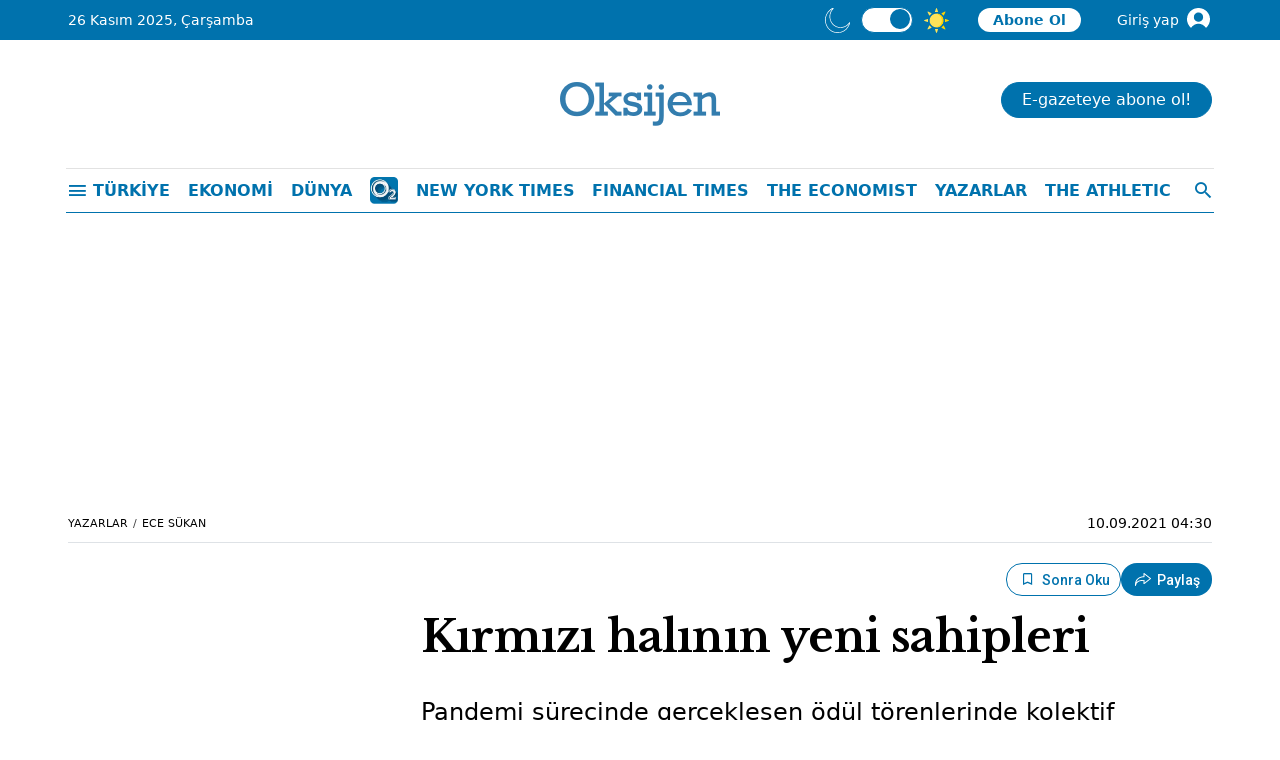

--- FILE ---
content_type: text/html; charset=UTF-8
request_url: https://gazeteoksijen.com/yazarlar/ece-sukan/kirmizi-halinin-yeni-sahipleri-45006
body_size: 22513
content:
<!DOCTYPE html>
<html lang="tr">

<head>
    <title>Kırmızı halının yeni sahipleri</title>
    <meta charset="UTF-8" />
    <meta http-equiv="X-UA-Compatible" content="IE=edge" />
    <meta name="viewport" content="width=device-width, initial-scale=1">
    <link rel="preconnect" href="https://fonts.googleapis.com" />
    <link rel="preconnect" href="https://fonts.gstatic.com" crossorigin />
    <link href="https://fonts.googleapis.com/css2?family=Libre+Baskerville:wght@400;700&display=swap"
        rel="stylesheet" />
        <link
        href="https://fonts.googleapis.com/css2?family=Roboto:ital,wght@0,100;0,300;0,400;0,500;0,700;0,900;1,100;1,300;1,400;1,500;1,700;1,900&display=swap"
        rel="stylesheet">
    <link rel="stylesheet"
        href="https://cdnjs.cloudflare.com/ajax/libs/MaterialDesign-Webfont/6.5.95/css/materialdesignicons.min.css" />
    <link rel="stylesheet" href="https://s.gazeteoksijen.com/assets/web/css/vendor.css?id=15d00f5ea2069d89b84fa63202191bee" />
            <script>
        window.isMobileApp = navigator.userAgent && navigator.userAgent.indexOf("BpMobileApp") !== -1;
        window.isIosApp = navigator.userAgent && !navigator.userAgent.match(/Android/) && navigator.userAgent.match(
            /BpMobileApp/);
        window.isFlutterInAppWebViewReady = false;
        window.staticDomain = "https://s.gazeteoksijen.com";
        window.webDomain = "https://gazeteoksijen.com";

        if (window.isIosApp) {
            window.addEventListener("flutterInAppWebViewPlatformReady", function(event) {
                window.isFlutterInAppWebViewReady = true;
            });
        }
    </script>
    <meta name="description" content="Pandemi sürecinde gerçekleşen ödül törenlerinde kolektif psikolojinin aşamaları ile birlikte kırmızı halı fenomeni de çeşitli etaplardan geçmişti. 78. Venedik Uluslararası Film Festivali de bir önceki yıla oranla çok daha hareketli ve heyecanlı ama yine de organizasyon ölçeği olarak pandemi gölgesinde gerçekleşti. Ancak yıldız oyuncuların kırmızı halıya dönüşleri epey ihtişamlıydı">
            <meta name="keywords" content="ece-sukan, moda-yazilari, kirmizi-hali, venedik-uluslararasi-film-festivali">
            <meta http-equiv="x-dns-prefetch-control" content="on" />
    <link href="https://i.gazeteoksijen.com" rel="dns-prefetch preconnect" />
    <link href="https://s.gazeteoksijen.com" rel="dns-prefetch preconnect" />
    <link href="https://v.gazeteoksijen.com" rel="dns-prefetch preconnect" />
    <link rel="apple-touch-icon" sizes="57x57"
        href="https://s.gazeteoksijen.com/assets/web/favicons/apple-icon-57x57.png?v=01">
    <link rel="apple-touch-icon" sizes="60x60"
        href="https://s.gazeteoksijen.com/assets/web/favicons/apple-icon-60x60.png?v=01">
    <link rel="apple-touch-icon" sizes="72x72"
        href="https://s.gazeteoksijen.com/assets/web/favicons/apple-icon-72x72.png?v=01">
    <link rel="apple-touch-icon" sizes="76x76"
        href="https://s.gazeteoksijen.com/assets/web/favicons/apple-icon-76x76.png?v=01">
    <link rel="apple-touch-icon" sizes="114x114"
        href="https://s.gazeteoksijen.com/assets/web/favicons/apple-icon-114x114.png?v=01">
    <link rel="apple-touch-icon" sizes="120x120"
        href="https://s.gazeteoksijen.com/assets/web/favicons/apple-icon-120x120.png?v=01">
    <link rel="apple-touch-icon" sizes="144x144"
        href="https://s.gazeteoksijen.com/assets/web/favicons/apple-icon-144x144.png?v=01">
    <link rel="apple-touch-icon" sizes="152x152"
        href="https://s.gazeteoksijen.com/assets/web/favicons/apple-icon-152x152.png?v=01">
    <link rel="apple-touch-icon" sizes="180x180"
        href="https://s.gazeteoksijen.com/assets/web/favicons/apple-icon-180x180.png?v=01">
    <link rel="icon" type="image/png" sizes="192x192"
        href="https://s.gazeteoksijen.com/assets/web/favicons/android-icon-192x192.png?v=01">
    <link rel="icon" type="image/png" sizes="32x32"
        href="https://s.gazeteoksijen.com/assets/web/favicons/favicon-32x32.png?v=01">
    <link rel="icon" type="image/png" sizes="96x96"
        href="https://s.gazeteoksijen.com/assets/web/favicons/favicon-96x96.png?v=01">
    <link rel="icon" type="image/png" sizes="16x16"
        href="https://s.gazeteoksijen.com/assets/web/favicons/favicon-16x16.png?v=01">
    <link rel="manifest" href="https://gazeteoksijen.com/manifest.json?v01">
    <meta name="msapplication-TileColor" content="#ffffff">
    <meta name="msapplication-TileImage" content="/ms-icon-144x144.png">
    <meta name="theme-color" content="#ffffff">
        
    <script type="application/ld+json">
    {
        "@context": "https://schema.org",
        "@type": "NewsArticle",
        "inLanguage": "tr-TR",
        "genre": "news",
                "articleSection": "Ece Sükan",
                "mainEntityOfPage": {
            "@type": "WebPage",
            "@id": "https://gazeteoksijen.com/yazarlar/ece-sukan/kirmizi-halinin-yeni-sahipleri-45006"
        },
        "headline": "Kırmızı halının yeni sahipleri",
        "alternativeHeadline": "Kırmızı halının yeni sahipleri",
        "keywords": ["ece s\u00fckan","moda yaz\u0131lar\u0131","k\u0131rm\u0131z\u0131 hal\u0131","Venedik Uluslararas\u0131 Film Festivali"],
        "image": {
            "@type": "ImageObject",
            "url": "https://i.gazeteoksijen.com/2/1280/720/wp-content/uploads/2021/09/Screenshot-2021-09-09-at-15.04.36.jpg",
            "width": 1280,
            "height": 720
        },
        "dateCreated":"2021-09-10T04:30:57+03:00",
        "datePublished":"2021-09-10T04:30:57+03:00",
        "dateModified":"2022-02-16T15:17:01+03:00",
        "description": "Pandemi sürecinde gerçekleşen ödül törenlerinde kolektif psikolojinin aşamaları ile birlikte kırmızı halı fenomeni de çeşitli etaplardan geçmişti. 78. Venedik Uluslararası Film Festivali de bir önceki yıla oranla çok daha hareketli ve heyecanlı ama yine de organizasyon ölçeği olarak pandemi gölgesinde gerçekleşti. Ancak yıldız oyuncuların kırmızı halıya dönüşleri epey ihtişamlıydı",
                "wordCount": "524",
        "articleBody": "Venedik Film Festivali dünya sinemasından en iddialı filmlerin prömiyerlerine ev sahipliği yaparken kırmızı halı geçişleri de bir o kadar özgün ve çarpıcı oluyor. Tabii bir de yıldız oyuncuların gündüz gösterimlerinde ve basın buluşmalarında giydikleri de kırmızı halı geçişleri kadar önemli oluyor.  Venedik kanalları arasında deniz taksileri ile seyahatlerinden basın toplantılarına kadar her anları paparazziler tarafından izlenen oyuncular, kendilerini ve oynadıkları karakterleri ifade eden günlük ama etkileyici tasarımlar tercih ediyorlar.     Festivalin açılışını yapan Pedro Almodóvar’ın “Parallel Mothers” filminin yıldızı Penelope Cruz, Chanel Haute Couture 2021 tasarımı bir elbise ile kırmızı halının şıklık yarışını başlattı. Siyah ‘Mikado’ elbise ekru rengi ipek tülden, kenarları taç yaprağı işlemeli bir iç etek ve yine Chanel mücevherler ile tamamlanmıştı.     Zendaya, son birkaç yılın hiç şüphesiz yükselen yıldızı. Özellikle de kırmızı halı stili ile tıpkı Tilda Swinton, Cate Blanchett gibi her ödül töreninde en çok konuşulan ve beğenilen isim olmaya başladı.  Bu unvanda giydiğini yakıştırma ve güzel taşıma doğası etkili olduğu kadar, yıllardır çalıştığı ve kendisini tatlı bir Disney prensesinden stil sahibi bir Hollywood yıldızına dönüştüren stylist’i Law Roach’un etkisi büyük. Aynı zamanda yine yükselen ve bol ödüllü oyuncu, Anya Taylor-Joy’un da imaj stylist’i olan Roach, markaların çarpıcı tasarımlarını çalıştığı yıldızlarla ustalıkla buluşturuyor. “Dune” filminin prömiyerine özel tasarım body-con deri bir Balmain elbise ve 131.56 karatlık zümrüt ve 62.69 karat elmastan oluşan Bvlgari mücevherler ile katılan Zendaya, basın toplantısı için ise bu sene marka yüzü olduğu Valentino modaevinden bir gömlek elbise üzerine oversize bir ceket tercih etmişti.    Timothée Chalamet de hem oyunculukta hem de kırmızı halı stilinde yükselen bir diğer oyuncu son yıllarda. Dune filminin prömiyerine yine her ödül töreninde tercih ettiği gibi  Haider Ackermann tasarımı, siyah taş işlemeli bir takım ile katıldı. Ve tabii ki siyah güneş gözlükleri ile...     Festivalde prömiyerini yapan ‘Spencer’ filminde Prenses Diana’yı canlandıran Kristen Stewart, ilk olarak Lido’ya varırken Chanel Métiers d’Art 2020 koleksiyonundan siyah tüvit bir şort tulum ile basının karşısına çıktı. Daha sonra filmin prömiyeri için Chanel Couture sonbahar 2021 koleksiyonundan açık mavi saten bir elbise ve pantolon takım ile kırmızı halı geçişini yaptı. Stewart kırmızı halıda risk alan ve alternatif seçimler yapan oyuncular kategorisinde yer aldığı için, her ne kadar sosyal medyada bu tercihi eleştirilse de bu kıyafeti taşıyabilecek nadir kişilerden biri olduğu görüşü hayranları arasında hakim oldu.",
                        "author": {
            "@type": "Person",
            "name": "Ece Sükan",
            "url": "https://gazeteoksijen.com/yazarlar/ece-sukan"
        },
                "publisher": {
            "@type": "Organization",
            "name": "Gazete Oksijen",
            "logo": {
                "@type": "ImageObject",
                "url": "https://s.gazeteoksijen.com/assets/web/img/logo-600x60.png", 
                "width": 600,
                "height": 60
            }
        },
        "isFamilyFriendly": "True",
        "isAccessibleForFree": "True",
        "typicalAgeRange": "7-",
        "publishingPrinciples": "https://gazeteoksijen.com/gizlilik-politikasi"
    }
</script>
    <meta name="DC.Title" content="Kırmızı halının yeni sahipleri" />
<meta name="DC.Creator" content="Gazete Oksijen" />
<meta name="DC.Subject" content="Kırmızı halının yeni sahipleri" />
<meta name="DC.Description" content="Pandemi sürecinde gerçekleşen ödül törenlerinde kolektif psikolojinin aşamaları ile birlikte kırmızı halı fenomeni de çeşitli etaplardan geçmişti. 78. Venedik Uluslararası Film Festivali de bir önceki yıla oranla çok daha hareketli ve heyecanlı ama yine de organizasyon ölçeği olarak pandemi gölgesinde gerçekleşti. Ancak yıldız oyuncuların kırmızı halıya dönüşleri epey ihtişamlıydı" />
<meta name="DC.Publisher" content="Gazete Oksijen" />
<meta name="DC.Contributor" content="Gazete Oksijen" />
<meta name="DC.Date" content="10-09-2021" />
<meta name="DC.Type" content="Text" />
<meta name="DC.Source" content="https://gazeteoksijen.com/yazarlar/ece-sukan/kirmizi-halinin-yeni-sahipleri-45006" />
<meta name="DC.Language" content="tr-TR" />
    <meta name="robots" content="max-image-preview:large">

    <meta http-equiv="last-modified" content="2022-02-16T15:17:01+03:00" />
<meta property="og:title" content="Kırmızı halının yeni sahipleri"/>
<meta property="og:type" content="article"/>
<meta property="og:url" content="https://gazeteoksijen.com/yazarlar/ece-sukan/kirmizi-halinin-yeni-sahipleri-45006"/>
<meta property="og:description" content="Gazete Oksijen"/>
<meta property="og:image" content="https://i.gazeteoksijen.com/2/1280/720/wp-content/uploads/2021/09/Screenshot-2021-09-09-at-15.04.36.jpg"/>
<meta property="og:image:width" content="1280" />
<meta property="og:image:height" content="720" />
<meta property="og:site_name" content="Gazete Oksijen"/>
<link rel="image_src" href="https://i.gazeteoksijen.com/2/1280/720/wp-content/uploads/2021/09/Screenshot-2021-09-09-at-15.04.36.jpg" type="image/jpeg" />
<meta name="thumbnail_height" content="100" />
<meta name="thumbnail_width" content="100" />
<link rel="thumbnail" type="image/jpeg" href="https://i.gazeteoksijen.com/2/100/100/wp-content/uploads/2021/09/Screenshot-2021-09-09-at-15.04.36.jpg" />
<link rel="canonical" href="https://gazeteoksijen.com/yazarlar/ece-sukan/kirmizi-halinin-yeni-sahipleri-45006" />

<meta name="twitter:url" content="https://gazeteoksijen.com/yazarlar/ece-sukan/kirmizi-halinin-yeni-sahipleri-45006" />
<meta name="twitter:card" content="summary_large_image" />
<meta name="twitter:site" content="@GazeteOksijen" />
<meta name="twitter:creator" content="@GazeteOksijen" />
<meta name="twitter:title" content="Kırmızı halının yeni sahipleri" />
<meta name="twitter:description" content="Gazete Oksijen" />
<meta name="twitter:image" content="https://i.gazeteoksijen.com/2/1280/720/wp-content/uploads/2021/09/Screenshot-2021-09-09-at-15.04.36.jpg" />
<meta name="twitter:image:alt" content="Kırmızı halının yeni sahipleri" />
<meta name="twitter:domain" content="https://gazeteoksijen.com" />
    <script type="application/ld+json">
{
	"@context": "https://schema.org",
	"@type": "BreadcrumbList",
	"itemListElement": [{
		"@type": "ListItem",
		"position": 1,
		"name": "Haber",
		"item": "https://gazeteoksijen.com"
	},{
		"@type": "ListItem",
		"position": 2,
		"name": "Yazarlar",
		"item": "https://gazeteoksijen.com/yazarlar"
	},{
		"@type": "ListItem",
		"position": 3,
		"name": "Kırmızı halının yeni sahipleri",
		"item": "https://gazeteoksijen.com/yazarlar/ece-sukan/kirmizi-halinin-yeni-sahipleri-45006"
	}]
}
</script>
	
    <script>
        var trackingId = window.isMobileApp ? 'G-28HNWLJN3C' : 'G-KQCLEXJXG8';

        var script = document.createElement('script');
        script.src = 'https://www.googletagmanager.com/gtag/js?id=' + trackingId;
        script.async = true;
        document.head.appendChild(script);

        window.dataLayer = window.dataLayer || [];

        function gtag() {
            dataLayer.push(arguments);
        }

        gtag('js', new Date());
        gtag("config", trackingId, {});
    </script>

    <script src="https://www.google.com/recaptcha/api.js?render=6LeqrV8pAAAAAEyaWHHQMj-Q6UGGL2jxHCyRfec2"></script>

    <script async src="https://securepubads.g.doubleclick.net/tag/js/gpt.js"></script>
<script>
window.googletag = window.googletag || {cmd: []};
googletag.cmd.push(function() {
    googletag.pubads().enableSingleRequest();
    googletag.pubads().collapseEmptyDivs();
    googletag.enableServices();
});
</script>


<script async src="https://pagead2.googlesyndication.com/pagead/js/adsbygoogle.js?client=ca-pub-2094337944682263"
     crossorigin="anonymous"></script>
<meta name="google-site-verification" content="IEQj7rP0c468rEQ3klIMeAKJSfRW7NcG1N9fFcZvaKg" />

<meta name="yandex-verification" content="6b668de78db410cc" />

<!-- Yandex.Metrika counter -->
<script type="text/javascript" >
   (function(m,e,t,r,i,k,a){m[i]=m[i]||function(){(m[i].a=m[i].a||[]).push(arguments)};
   m[i].l=1*new Date();
   for (var j = 0; j < document.scripts.length; j++) {if (document.scripts[j].src === r) { return; }}
   k=e.createElement(t),a=e.getElementsByTagName(t)[0],k.async=1,k.src=r,a.parentNode.insertBefore(k,a)})
   (window, document, "script", "https://mc.yandex.ru/metrika/tag.js", "ym");

   ym(100507903, "init", {
        clickmap:true,
        trackLinks:true,
        accurateTrackBounce:true
   });
</script>
<noscript><div><img src="https://mc.yandex.ru/watch/100507903" style="position:absolute; left:-9999px;" alt="" /></div></noscript>
<!-- /Yandex.Metrika counter -->

            <script>
            var adproSiteId = 103;
        </script>

        <!-- REKLAM HEAD KODLARI İÇİN -->
        
        <!-- /REKLAM HEAD KODLARI İÇİN -->

        <script type="text/javascript">
            document.addEventListener("DOMContentLoaded", function() {
                (function() {
                    window.changeSubscribedRegion();

                    var adpro = document.createElement("script");
                    adpro.type = "text/javascript";
                    adpro.defer = true;
                    adpro.src = "https://ad-cdn.bilgin.pro/app/ad-3.0.9.lazy.beta.min.js?v=1";
                    adpro.id = "adpro";

                    document.getElementsByTagName("head")[0].appendChild(adpro);
                })();
            });
        </script>
    
    <script type="text/javascript">
        var uygulamaid = "7923-3155-3993-9927-3115-1";
        (function() {
            if (!window.isMobileApp) {
                var bildirt = document.createElement("script");
                bildirt.type = "text/javascript";
                bildirt.async = true;
                bildirt.id = "bildirt";
                bildirt.src = "https://cdn2.bildirt.com/BildirtSDKfiles.js";
                document.getElementsByTagName("head")[0].appendChild(bildirt);
            }
        })();
    </script>
</head>

<body>
    <div id="app">
        <header class="app--header mb-4">
    <div class="app--header__top--wrap">
        <div class="app--header__top d-none d-lg-block bg-primary text-white fs-6 lh-1">
            <div class="container h-100 d-flex align-items-center">
                <span class="date">26 Kasım 2025, Çarşamba</span>
                <a href="https://gazeteoksijen.com" title="Gazete Oksijen">
                    <img src="https://s.gazeteoksijen.com/assets/web/img/logo-white.png" alt="Gazete Oksijen"
                    width="100" height="27" class="logo" loading="lazy" />
                </a>
                <span class="flex-fill"></span>
                <div class="theme-switch-wrapper me-2">
                    <label class="theme-switch" for="darkmode-toggle">
                        <img src="https://s.gazeteoksijen.com/assets/web/img/night-desktop-light.svg" alt="Gece Modu" class="theme-icon theme-icon-night theme-icon-dark" width="25" height="25">
                        <img src="https://s.gazeteoksijen.com/assets/web/img/night-dark.svg" alt="Gece Modu" class="theme-icon theme-icon-night theme-icon-light" width="25" height="25">
                        <input type="checkbox" id="darkmode-toggle" />
                        <span class="slider round"></span>
                        <img src="https://s.gazeteoksijen.com/assets/web/img/sun-light.svg" alt="Gündüz Modu" class="theme-icon theme-icon-day theme-icon-dark" width="25" height="25">
                        <img src="https://s.gazeteoksijen.com/assets/web/img/sun-dark.svg" alt="Gündüz Modu" class="theme-icon theme-icon-day theme-icon-light" width="25" height="25">
                    </label>
                </div>
                <header-auth hide-register></header-auth>
            </div>
        </div>
    </div>

    <div class="app--header__middle d-none d-lg-block">
        <div class="container h-100 d-flex align-items-center">
            <div class="row flex-fill">
                <div class="col-auto">
                    <div class="w-300"></div>
                </div>
                <div class="col text-center">
                    <a href="/" title="Oksijen">
                                                    <picture class="logo-light">
                                <source
                                    srcset="https://s.gazeteoksijen.com/assets/web/img/logo.webp, https://s.gazeteoksijen.com/assets/web/img/logo@2x.webp 2x"
                                    type="image/webp" />
                                <source
                                    srcset="https://s.gazeteoksijen.com/assets/web/img/logo.png, https://s.gazeteoksijen.com/assets/web/img/logo@2x.png 2x"
                                    type="image/png" />
                                <img src="https://s.gazeteoksijen.com/assets/web/img/logo.png"
                                    srcset="https://s.gazeteoksijen.com/assets/web/img/logo@2x.png 2x"
                                    alt="Gazete Oksijen" width="160" height="44" loading="lazy" />
                            </picture>
                            <picture class="logo-dark">
                                <source
                                    srcset="https://s.gazeteoksijen.com/assets/web/img/logo-white.png, https://s.gazeteoksijen.com/assets/web/img/logo-white.png 2x"
                                    type="image/webp" />
                                <source
                                    srcset="https://s.gazeteoksijen.com/assets/web/img/logo-white.png, https://s.gazeteoksijen.com/assets/web/img/logo-white@2x.png 2x"
                                    type="image/png" />
                                <img src="https://s.gazeteoksijen.com/assets/web/img/logo-white.png"
                                    srcset="https://s.gazeteoksijen.com/assets/web/img/logo-white@2x.png 2x"
                                    alt="Gazete Oksijen" width="160" height="44" loading="lazy" />
                            </picture>
                                            </a>
                </div>
                <div class="col-auto text-end">
                    <div class="w-300">
                        <header-newspaper />
                    </div>
                </div>
            </div>
        </div>
    </div>
    <div class="app--header__bottom--wrap">
        <div class="app--header__bottom">
            <div class="container px-0 px-lg-2">
                <div
                    class="app--header__bottom__nav bg-white d-flex align-items-center px-2 px-lg-0 back-btn-active">
                                            <a href="javascript:void(0);" title="Gazete Oksijen" class="back-btn" onclick="goBack()">
                            <svg xmlns="http://www.w3.org/2000/svg" width="32" height="48" viewBox="0 0 24 24">
                                <path fill="#0072AD"
                                    d="M20 11v2H8l5.5 5.5l-1.42 1.42L4.16 12l7.92-7.92L13.5 5.5L8 11z" />
                            </svg>
                        </a>
                                        <a href="#mobile-menu"
                        class="nav-link link-primary p-0 hamburger-menu-btn ">
                        <i class="mdi mdi-menu"></i>
                    </a>
                    <div class="d-block d-lg-none flex-fill text-center">
                        <a href="/" title="Oksijen">
                            <picture class="logo-light">
                                <source
                                    srcset="https://s.gazeteoksijen.com/assets/web/img/logo.webp, https://s.gazeteoksijen.com/assets/web/img/logo@2x.webp 2x"
                                    type="image/webp" />
                                <source
                                    srcset="/assets/web/img/logo.png, https://s.gazeteoksijen.com/assets/web/img/logo@2x.png 2x"
                                    type="image/png" />
                                <img src="https://s.gazeteoksijen.com/assets/web/img/logo.png"
                                    srcset="https://s.gazeteoksijen.com/assets/web/img/logo@2x.png 2x"
                                    alt="Gazete Oksijen" width="90" height="25" loading="lazy" />
                            </picture>
                            <picture class="logo-dark">
                                <source
                                    srcset="https://s.gazeteoksijen.com/assets/web/img/logo-white.png, https://s.gazeteoksijen.com/assets/web/img/logo-white.png 2x"
                                    type="image/webp" />
                                <source
                                    srcset="https://s.gazeteoksijen.com/assets/web/img/logo-white.png, https://s.gazeteoksijen.com/assets/web/img/logo-white.png 2x"
                                    type="image/png" />
                                <img src="https://s.gazeteoksijen.com/assets/web/img/logo-white.png"
                                    srcset="https://s.gazeteoksijen.com/assets/web/img/logo-white.png 2x"
                                    alt="Gazete Oksijen" width="90" height="25" loading="lazy" />
                            </picture>
                        </a>
                    </div>
                    <nav class="nav d-none d-lg-flex justify-content-between align-items-center fw-bold flex-fill">

                                                    <span class="">
                                                                    <a class="nav-link active link-primary" style=""
                                        href="https://gazeteoksijen.com/turkiye" title="TÜRKİYE">
                                        TÜRKİYE
                                    </a>
                                                                                            </span>
                                                    <span class="">
                                                                    <a class="nav-link active link-primary" style=""
                                        href="https://gazeteoksijen.com/ekonomi" title="EKONOMİ">
                                        EKONOMİ
                                    </a>
                                                                                            </span>
                                                    <span class="">
                                                                    <a class="nav-link active link-primary" style=""
                                        href="https://gazeteoksijen.com/dunya" title="DÜNYA">
                                        DÜNYA
                                    </a>
                                                                                            </span>
                                                    <span class="">
                                                                    <a class="nav-link active link-primary o2" href="https://gazeteoksijen.com/o2"
                                        title="O2">
                                        <picture>
                                            <source
                                                srcset="https://s.gazeteoksijen.com/assets/web/img/o2-new.png, https://s.gazeteoksijen.com/assets/web/img/o2-new@2x.png 2x"
                                                type="image/png" />
                                            <img src="https://s.gazeteoksijen.com/assets/web/img/o2-new.png"
                                                alt="o2" width="28" height="28" loading="lazy" />
                                        </picture>
                                    </a>
                                                                                                    <ul>
                                                                                    <li>
                                                <a href="https://gazeteoksijen.com/listeler" title="Listeler">
                                                    Listeler
                                                </a>
                                            </li>
                                                                                    <li>
                                                <a href="https://gazeteoksijen.com/gastronomi" title="Gastronomi">
                                                    Gastronomi
                                                </a>
                                            </li>
                                                                                    <li>
                                                <a href="https://gazeteoksijen.com/seyahat" title="Seyahat">
                                                    Seyahat
                                                </a>
                                            </li>
                                                                                    <li>
                                                <a href="https://gazeteoksijen.com/ajanda" title="Ajanda">
                                                    Ajanda
                                                </a>
                                            </li>
                                                                                    <li>
                                                <a href="https://gazeteoksijen.com/ekran" title="Ekran">
                                                    Ekran
                                                </a>
                                            </li>
                                                                                    <li>
                                                <a href="https://gazeteoksijen.com/sinema" title="Sinema">
                                                    Sinema
                                                </a>
                                            </li>
                                                                            </ul>
                                                            </span>
                                                    <span class="">
                                                                    <a class="nav-link active link-primary" style=""
                                        href="https://gazeteoksijen.com/new-york-times" title="NEW YORK TIMES">
                                        NEW YORK TIMES
                                    </a>
                                                                                            </span>
                                                    <span class="">
                                                                    <a class="nav-link active link-primary" style=""
                                        href="https://gazeteoksijen.com/financial-times" title="FINANCIAL TIMES">
                                        FINANCIAL TIMES
                                    </a>
                                                                                            </span>
                                                    <span class="">
                                                                    <a class="nav-link active link-primary" style=""
                                        href="https://gazeteoksijen.com/the-economist" title="THE ECONOMIST">
                                        THE ECONOMIST
                                    </a>
                                                                                            </span>
                                                    <span class="">
                                                                    <a class="nav-link active link-primary" style=""
                                        href="https://gazeteoksijen.com/yazarlar" title="YAZARLAR">
                                        YAZARLAR
                                    </a>
                                                                                            </span>
                                                    <span class="">
                                                                    <a class="nav-link active link-primary" style=""
                                        href="https://gazeteoksijen.com/the-athletic" title="THE ATHLETIC">
                                        THE ATHLETIC
                                    </a>
                                                                                            </span>
                                                    <span class="">
                                                                    <a class="nav-link active link-primary" style=""
                                        href="https://gazeteoksijen.com/e-gazete" title="E-GAZETE">
                                        E-GAZETE
                                    </a>
                                                                                            </span>
                                            </nav>
                                        <span data-tg="#search-bar"
                        class="nav-link link-primary cursor-pointer ms-auto p-0 ps-3 searchbar-btn">
                        <i class="mdi mdi-magnify"></i>
                    </span>
                                        <div id="search-bar" class="search position-absolute top-0 start-0 bg-white h-100 w-100 d-none">
                        <form action="https://gazeteoksijen.com/arama"
                            class="d-flex align-items-center h-100">
                            <input type="text" name="key" class="form-control" placeholder="Haber ara..."
                                style="border: 0" required/>
                            <i data-tg="#search-bar" class="mdi mdi-close cursor-pointer fs-3 mt-1 me-2"></i>
                        </form>
                    </div>
                </div>
            </div>
        </div>
    </div>
</header>
        <main>
                            <!-- ADV TOWER -->
                <div class="container ad-tower-container">
                    <div class="ad-left d-none d-lg-block">
                        <div>
                            <div class="adpro desktop-ad justify-content-end" data-page="453" data-region="2060"  data-category="60f95075dd6e09533452a343" data-reload-freq="1"  ></div>                        </div>
                    </div>
                    <div class="ad-right d-none d-lg-block">
                        <div>
                            <div class="adpro desktop-ad justify-content-start" data-page="453" data-region="2059"  data-category="60f95075dd6e09533452a343" data-reload-freq="1"  ></div>                        </div>
                    </div>
                </div>
                <!-- /ADV TOWER -->
            
                                
                <div class="adpro desktop-ad masthead-fixed sticky-masthead" data-page="453" data-region="2058" data-subscribed-region="2711" data-category="60f95075dd6e09533452a343"   ></div>                            <div class="container space-y-5">
        <div class="news space-y-4">
            <div class="news__top">
                <nav aria-label="breadcrumb">
                    <ol class="breadcrumb">
                        <li class="breadcrumb-item">
                            <a href="https://gazeteoksijen.com/yazarlar" title="Yazarlar">YAZARLAR</a>
                        </li>
                        <li class="breadcrumb-item">
                            <a href="https://gazeteoksijen.com/yazarlar/ece-sukan" title="Ece Sükan">ECE SÜKAN</a>
                        </li>
                    </ol>
                </nav>
                <div>
                    10.09.2021 04:30
                </div>
            </div>
            <div class="row">
                <div class="col-12 col-lg-auto">
                    <div class="w-300 h-100 space-y-5 mb-4 mb-lg-0">
                        <div class="d-none d-lg-block">
                            <div class="adpro desktop-ad square" data-page="453" data-region="2067" data-subscribed-region="2714" data-category="60f95075dd6e09533452a343"   ></div>                        </div>
                        <div class="border p-4 fs-6 space-y-4 rounded">
                            <div class="card card--author align-items-center flex-lg-column">
                                <img src="https://i.gazeteoksijen.com/2/128/128/storage/files/images/2022/02/14/ece-sukan-um45.jpg" alt="Ece Sükan"
                                    width="128" height="128" loading="lazy"
                                    class="rounded-circle mb-lg-3 me-3 me-lg-0" />
                                <div class="d-flex flex-column align-items-lg-center">
                                    <h5 class="mb-0">
                                        Ece Sükan
                                    </h5>
                                                                        <div>
                                                                                                                                                                                                    </div>
                                </div>
                            </div>
                            <hr />
                            <div class="text-center">
                                <a href="https://gazeteoksijen.com/yazarlar/ece-sukan" title="Ece Sükan Tüm Yazıları"
                                   class="fw-medium">Tüm Yazıları</a>
                            </div>
                        </div>
                        <div class="d-none d-lg-block">
                                                        <div class="adpro desktop-ad " data-page="453" data-region="2068"  data-category="60f95075dd6e09533452a343"   ></div>                            <div>
    <h3 class="section-title">Diğer Yazarlar</h3>
    <div class="divider-y-4">
                    <div class="card card--author">
                <div class="card--author__info">
                    Vedat Milor
                    <h5 class="card-title">
                        <a
                                href="https://gazeteoksijen.com/yazarlar/vedat-milor/bahis-endustrisi-sahaya-indi-abd-beyzbolundan-turkiyeye-uyarilar-257419"
                                title="Bahis endüstrisi sahaya indi: ABD beyzbolundan Türkiye’ye uyarılar"
                                class="stretched-link"
                        >
                            Bahis endüstrisi sahaya indi: ABD beyzbolundan Türkiye’ye uyarılar
                        </a>
                    </h5>
                </div>
                <div class="card-image">
                    <img
                            src="https://i.gazeteoksijen.com/2/64/64/storage/files/images/2024/12/12/vedat-milor-ra1v.jpg"
                            alt="Vedat Milor"
                            width="64px"
                            height="64px"
                            loading="lazy"
                            class="rounded-circle"
                    />
                </div>
            </div>
                    <div class="card card--author">
                <div class="card--author__info">
                    Cem Say
                    <h5 class="card-title">
                        <a
                                href="https://gazeteoksijen.com/yazarlar/cem-say/liyakat-257356"
                                title="Liyakat"
                                class="stretched-link"
                        >
                            Liyakat
                        </a>
                    </h5>
                </div>
                <div class="card-image">
                    <img
                            src="https://i.gazeteoksijen.com/2/64/64/storage/files/images/2022/02/14/cem-say-YW4a.jpg"
                            alt="Cem Say"
                            width="64px"
                            height="64px"
                            loading="lazy"
                            class="rounded-circle"
                    />
                </div>
            </div>
                    <div class="card card--author">
                <div class="card--author__info">
                    Nurcan Baysal
                    <h5 class="card-title">
                        <a
                                href="https://gazeteoksijen.com/yazarlar/nurcan-baysal/turkiye-cocuklarin-emek-cehennemine-donusuyor-257354"
                                title="Türkiye, çocukların emek cehennemine dönüşüyor"
                                class="stretched-link"
                        >
                            Türkiye, çocukların emek cehennemine dönüşüyor
                        </a>
                    </h5>
                </div>
                <div class="card-image">
                    <img
                            src="https://i.gazeteoksijen.com/2/64/64/storage/files/images/2025/02/06/nurcan-baysal-sx4k.jpg"
                            alt="Nurcan Baysal"
                            width="64px"
                            height="64px"
                            loading="lazy"
                            class="rounded-circle"
                    />
                </div>
            </div>
                    <div class="card card--author">
                <div class="card--author__info">
                    Uğur Gürses
                    <h5 class="card-title">
                        <a
                                href="https://gazeteoksijen.com/yazarlar/ugur-gurses/kkmnin-fisi-cekilirken-hesaplasma-zamani-257316"
                                title="KKM’nin fişi çekilirken hesaplaşma zamanı"
                                class="stretched-link"
                        >
                            KKM’nin fişi çekilirken hesaplaşma zamanı
                        </a>
                    </h5>
                </div>
                <div class="card-image">
                    <img
                            src="https://i.gazeteoksijen.com/2/64/64/storage/files/images/2025/09/05/ugur-gurses-fpno.png"
                            alt="Uğur Gürses"
                            width="64px"
                            height="64px"
                            loading="lazy"
                            class="rounded-circle"
                    />
                </div>
            </div>
                    <div class="card card--author">
                <div class="card--author__info">
                    Emre Özpeynirci
                    <h5 class="card-title">
                        <a
                                href="https://gazeteoksijen.com/yazarlar/emre-ozpeynirci/herkes-takvimde-olmak-icin-yarisiyor-257309"
                                title="Herkes takvimde olmak için yarışıyor"
                                class="stretched-link"
                        >
                            Herkes takvimde olmak için yarışıyor
                        </a>
                    </h5>
                </div>
                <div class="card-image">
                    <img
                            src="https://i.gazeteoksijen.com/2/64/64/storage/files/images/2024/08/12/emre-ozpeynirci-4iig.jpg"
                            alt="Emre Özpeynirci"
                            width="64px"
                            height="64px"
                            loading="lazy"
                            class="rounded-circle"
                    />
                </div>
            </div>
            </div>
</div>                        </div>
                        <div class="d-none d-lg-block position-sticky" style="top:100px;z-index:999">
                            <div class="adpro desktop-ad square" data-page="453" data-region="2069"  data-category="60f95075dd6e09533452a343"   ></div>                        </div>
                    </div>
                </div>
                <div class="col">
                        <div class="news__content">
                        <div class="article__buttons">
                            <div class="left">
                                                            </div>
                            <div class="right">
                                <div data-load class="bookmarks">
    <bookmark id="45006" class=""></bookmark>
</div>                                <span class="news__content__share ">
    <div class="share-all-button">
        <svg xmlns="http://www.w3.org/2000/svg" width="16" height="13" viewBox="0 0 16 13" fill="none">
            <g clip-path="url(#clip0_265_363)">
                <path
                        d="M15.8235 5.2195L9.33526 0.107772C9.1863 -0.0102696 8.97664 -0.0359309 8.80561 0.0410529C8.62906 0.118037 8.51871 0.282269 8.51871 0.461898V3.25898C7.36561 3.32056 4.4194 3.68495 2.30078 5.72759C0.606987 7.35452 -0.15991 9.6589 0.0276762 12.5638C0.044228 12.8101 0.2594 13 0.524228 13C0.529745 13 0.535262 13 0.54078 13C0.811125 12.9949 1.0263 12.7896 1.0263 12.5381C1.0263 12.5227 1.04837 10.7931 2.56561 9.46387C3.86768 8.32964 5.86492 7.79589 8.51319 7.87287V10.6802C8.51319 10.8598 8.62354 11.0241 8.80009 11.1011C8.8663 11.1319 8.93802 11.1421 9.00975 11.1421C9.12561 11.1421 9.24147 11.1062 9.33526 11.0343L15.8235 5.92775C15.9339 5.8405 16.0001 5.71219 16.0001 5.57362C16.0001 5.43505 15.9339 5.30675 15.8235 5.2195ZM9.51181 9.67943V7.4315C9.51181 7.42637 9.51181 7.42637 9.51181 7.42124C9.51181 7.41097 9.51181 7.40584 9.51181 7.39557C9.51181 7.39044 9.51181 7.38018 9.51181 7.37504C9.51181 7.36478 9.51181 7.35965 9.5063 7.34938C9.5063 7.34425 9.5063 7.33399 9.50078 7.32886C9.50078 7.32372 9.49526 7.31346 9.49526 7.30833C9.49526 7.30319 9.48975 7.29293 9.48975 7.2878C9.48975 7.28266 9.48423 7.2724 9.48423 7.26727C9.48423 7.26214 9.47871 7.25187 9.47319 7.24674C9.46768 7.24161 9.46768 7.23647 9.46216 7.22621C9.45664 7.22108 9.45664 7.21081 9.45113 7.20568C9.44561 7.20055 9.44561 7.19542 9.44009 7.18515C9.43457 7.18002 9.42906 7.16975 9.42906 7.16462C9.42354 7.15949 9.41802 7.15436 9.41802 7.14923C9.4125 7.14409 9.40699 7.13896 9.40147 7.1287C9.39595 7.12356 9.39044 7.11843 9.38492 7.1133C9.3794 7.10817 9.37388 7.10304 9.36837 7.0979C9.36285 7.09277 9.35733 7.08764 9.35181 7.08251C9.3463 7.07737 9.34078 7.07224 9.33526 7.06711C9.32975 7.06198 9.32423 7.05684 9.31319 7.05171C9.30768 7.04658 9.30216 7.04145 9.29664 7.04145C9.29112 7.03632 9.28009 7.03118 9.27457 7.03118C9.26906 7.02605 9.26354 7.02605 9.2525 7.02092C9.24699 7.01579 9.23595 7.01579 9.23044 7.01066C9.22492 7.00552 9.21388 7.00552 9.20837 7.00039C9.20285 7.00039 9.19181 6.99526 9.1863 6.99526C9.18078 6.99526 9.16975 6.99013 9.16423 6.99013C9.15871 6.99013 9.14768 6.98499 9.14216 6.98499C9.13112 6.98499 9.12561 6.97986 9.11457 6.97986C9.10906 6.97986 9.09802 6.97986 9.0925 6.97473C9.08147 6.97473 9.07595 6.97473 9.06492 6.97473C9.0594 6.97473 9.0594 6.97473 9.05388 6.97473C5.88147 6.7951 3.46492 7.4161 1.88147 8.80694C1.66078 9.00197 1.46216 9.20726 1.29112 9.40742C1.60561 8.20647 2.1794 7.19542 3.01802 6.38452C5.34078 4.14172 8.94354 4.18278 8.98768 4.18278C8.99319 4.18278 8.99871 4.18278 9.00975 4.18278C9.01526 4.18278 9.02078 4.18278 9.0263 4.18278C9.30216 4.18278 9.52285 3.97236 9.52285 3.71575V1.46782L14.7422 5.57362L9.51181 9.67943Z"
                        fill="white"/>
            </g>
            <defs>
                <clipPath id="clip0_265_363">
                    <rect width="16" height="13" fill="white"/>
                </clipPath>
            </defs>
        </svg>
        <span>Paylaş</span>
    </div>
    <div class="share-items ">
        <span class="share-item copy-link">
            <svg xmlns="http://www.w3.org/2000/svg" width="13" height="13" viewBox="0 0 11 13" fill="none">
                <g clip-path="url(#clip0_265_385)">
                    <path
                            d="M1.96307 5.29379C1.96307 5.02174 2.1719 4.80229 2.43259 4.80079H5.50465C5.76534 4.80079 5.97562 5.02023 5.97562 5.29229C5.97562 5.56434 5.76534 5.78379 5.50465 5.78379H2.43259C2.37786 5.78078 2.32457 5.76726 2.2756 5.74471C2.09125 5.67707 1.96739 5.49671 1.96307 5.29379ZM2.2756 8.14961C2.32601 8.16915 2.3793 8.17817 2.43259 8.17817H5.50465C5.76534 8.17817 5.97562 7.95872 5.97562 7.68667C5.97562 7.41461 5.76534 7.19517 5.50465 7.19517H2.43259C2.1719 7.19517 1.96163 7.41612 1.96307 7.68817C1.96307 7.8956 2.08837 8.08047 2.2756 8.14961ZM2.43259 10.5771H5.50465C5.7639 10.5921 5.98714 10.3847 6.00154 10.1141C6.01594 9.84357 5.81719 9.61059 5.55794 9.59556C5.54066 9.59556 5.52338 9.59556 5.50609 9.59556H2.43403C2.17478 9.61059 1.97603 9.84206 1.99043 10.1141C2.00339 10.3636 2.19495 10.5635 2.43403 10.5771H2.43259ZM10.21 0.494508V10.1246C10.21 10.3952 9.99969 10.6146 9.74044 10.6146C9.74044 10.6146 9.74044 10.6146 9.739 10.6146H7.93724V12.5085C7.93724 12.7791 7.72841 12.9985 7.46916 13C7.46916 13 7.46916 13 7.46772 13H0.469523C0.210277 13 0 12.7806 0 12.51C0 12.51 0 12.51 0 12.5085V2.86785C0 2.59729 0.210277 2.37785 0.469523 2.37634H2.2756V0.491502C2.2756 0.219447 2.48588 0 2.74657 0H9.74332C10.0026 0 10.2128 0.217944 10.2143 0.488496C10.2143 0.488496 10.2143 0.489999 10.2143 0.491502L10.21 0.494508ZM6.99532 3.35785H0.946247V12.0095H6.99532V3.35785ZM9.2738 0.983004H3.21753V2.37634H7.46772C7.72697 2.37634 7.93724 2.59729 7.93724 2.86785V9.63163H9.2738V0.983004Z"
                            fill="#0072AD"/>
                </g>
                <defs>
                    <clipPath id="clip0_265_385">
                        <rect width="10.2143" height="13" fill="white"/>
                    </clipPath>
                </defs>
            </svg>
            <span>Linki kopyala</span>
        </span>
        <a href="https://api.whatsapp.com/send?text=K%C4%B1rm%C4%B1z%C4%B1%20hal%C4%B1n%C4%B1n%20yeni%20sahipleri%20-%20https%3A%2F%2Fgazeteoksijen.com%2Fyazarlar%2Fece-sukan%2Fkirmizi-halinin-yeni-sahipleri-45006"
           title="Whatsapp'ta Paylaş" target="_blank" class="share-item" rel="nofollow">
            <svg xmlns="http://www.w3.org/2000/svg" width="13" height="13" viewBox="0 0 13 13" fill="none">
                <g clip-path="url(#clip0_265_421)">
                    <path
                            d="M9.61942 7.46977C9.59432 7.45763 8.64644 6.99057 8.47807 6.93067C8.40927 6.90557 8.33561 6.8821 8.25709 6.8821C8.12919 6.8821 8.02153 6.94605 7.93816 7.07151C7.84345 7.21236 7.5569 7.54748 7.46867 7.64704C7.45734 7.66 7.44115 7.67619 7.43224 7.67619C7.42415 7.67619 7.27683 7.61547 7.23231 7.59686C6.21562 7.15489 5.4442 6.09287 5.33816 5.91398C5.32278 5.88808 5.32278 5.87675 5.32197 5.87675C5.32602 5.86298 5.36002 5.82899 5.37782 5.81118C5.42963 5.76018 5.48548 5.693 5.53972 5.62743C5.56562 5.59667 5.59071 5.56591 5.61581 5.53677C5.69432 5.4453 5.72913 5.37488 5.7696 5.29231L5.79065 5.24941C5.8894 5.05271 5.80522 4.88677 5.7777 4.83335C5.75503 4.78883 5.35516 3.82232 5.31226 3.72114C5.21026 3.47668 5.07508 3.36255 4.88729 3.36255C4.86948 3.36255 4.88729 3.36255 4.81444 3.36579C4.72539 3.36983 4.24053 3.43297 4.02602 3.56815C3.79856 3.71143 3.41406 4.16797 3.41406 4.97176C3.41406 5.69462 3.87303 6.37699 4.06973 6.63683C4.07459 6.64331 4.08349 6.65707 4.09644 6.67569C4.85086 7.77737 5.79146 8.59412 6.74501 8.97457C7.66294 9.34125 8.09762 9.38335 8.34451 9.38335C8.44812 9.38335 8.5315 9.37525 8.60516 9.36797L8.6513 9.36392C8.96861 9.33559 9.66475 8.97457 9.8234 8.53422C9.94806 8.18696 9.98125 7.80813 9.89787 7.67052C9.84121 7.57662 9.74327 7.52967 9.61861 7.47058L9.61942 7.46977Z"
                            fill="#0072AD"/>
                    <path
                            d="M6.61563 0C3.09446 0 0.229762 2.84284 0.229762 6.3373C0.229762 7.46731 0.532502 8.57385 1.1056 9.54197L0.0087781 12.7774C-0.0114585 12.8381 0.00392131 12.9045 0.0484419 12.9498C0.0808204 12.983 0.124532 13.0008 0.169052 13.0008C0.186051 13.0008 0.20305 12.9984 0.220048 12.9927L3.59309 11.921C4.51588 12.4139 5.55928 12.6746 6.61563 12.6746C10.136 12.6746 12.9999 9.83176 12.9999 6.33811C12.9999 2.84446 10.136 0 6.61563 0ZM6.61563 11.3535C5.62241 11.3535 4.65996 11.067 3.83269 10.5238C3.80517 10.5052 3.77279 10.4963 3.74041 10.4963C3.72341 10.4963 3.70641 10.4988 3.68941 10.5044L1.99925 11.0419L2.54483 9.43269C2.56264 9.38088 2.55373 9.32341 2.52136 9.27889C1.89159 8.41843 1.55809 7.40093 1.55809 6.33811C1.55809 3.57136 3.82702 1.32105 6.61563 1.32105C9.40423 1.32105 11.6724 3.57136 11.6724 6.33811C11.6724 9.10405 9.40423 11.3544 6.61563 11.3544V11.3535Z"
                            fill="#0072AD"/>
                </g>
                <defs>
                    <clipPath id="clip0_265_421">
                        <rect width="13" height="13" fill="white"/>
                    </clipPath>
                </defs>
            </svg>
            <span>Whatsapp</span>
        </a>
        <a href="https://www.linkedin.com/cws/share?url=https%3A%2F%2Fgazeteoksijen.com%2Fyazarlar%2Fece-sukan%2Fkirmizi-halinin-yeni-sahipleri-45006" target="_blank"
           title="Linkedin'de Paylaş" class="share-item" rel="nofollow">
            <svg xmlns="http://www.w3.org/2000/svg" width="13" height="13" viewBox="0 0 13 13" fill="none">
                <path
                        d="M0.209676 4.31498H2.91339V12.9891H0.209676V4.31498ZM1.56705 0C2.42783 0 3.1341 0.695253 3.1341 1.56708C3.1341 2.4389 2.43886 3.13416 1.56705 3.13416C0.695241 3.13416 0 2.42787 0 1.56708C0 0.706289 0.695241 0 1.56705 0Z"
                        fill="#0072AD"/>
                <path
                        d="M4.60186 4.31478H7.18418V5.50664H7.21729C7.58146 4.82243 8.45327 4.1051 9.76651 4.1051C12.4923 4.1051 12.9999 5.90393 12.9999 8.23248V12.9889H10.3073V8.77323C10.3073 7.76897 10.2852 6.47779 8.90573 6.47779C7.52628 6.47779 7.2835 7.57033 7.2835 8.70702V12.9999H4.59082V4.31478H4.60186Z"
                        fill="#0072AD"/>
            </svg>
            <span>Linkedin</span>
        </a>
        <a href="https://www.facebook.com/sharer/sharer.php?u=https://gazeteoksijen.com/yazarlar/ece-sukan/kirmizi-halinin-yeni-sahipleri-45006" title="Facebook'ta Paylaş" target="_blank"
           class="share-item" rel="nofollow">
            <svg xmlns="http://www.w3.org/2000/svg" width="13" height="13" viewBox="0 0 7 13" fill="none">
                <g clip-path="url(#clip0_265_403)">
                    <path
                            d="M6.47265 7.25795L6.82968 4.92668H4.58383V3.41078C4.58383 2.76767 4.89479 2.14753 5.90831 2.14753H6.93333V0.160777C6.93333 0.160777 6.01196 0 5.12514 0C3.27087 0 2.06157 1.11396 2.06157 3.14664V4.92668H0V7.25795H2.06157V12.9081C2.47619 12.977 2.90233 13.0115 3.32846 13.0115C3.7546 13.0115 4.18073 12.977 4.59535 12.9081V7.25795H6.48416H6.47265Z"
                            fill="#0072AD"/>
                </g>
                <defs>
                    <clipPath id="clip0_265_403">
                        <rect width="6.93333" height="13" fill="white"/>
                    </clipPath>
                </defs>
            </svg>
            <span>Facebook</span>
        </a>
        <a href="https://twitter.com/intent/tweet?=related=Gazete Oksijen&text=K%C4%B1rm%C4%B1z%C4%B1+hal%C4%B1n%C4%B1n+yeni+sahipleri&url=https%3A%2F%2Fgazeteoksijen.com%2Fyazarlar%2Fece-sukan%2Fkirmizi-halinin-yeni-sahipleri-45006"
           title="Twitter'da Paylaş" target="_blank" class="share-item" rel="nofollow">
            <svg xmlns="http://www.w3.org/2000/svg" width="13" height="11" viewBox="0 0 13 11" fill="none">
                <g clip-path="url(#clip0_265_405)">
                    <path
                            d="M0.0316328 0L5.05078 6.06713L0 11H1.13682L5.55887 6.6811L9.13163 11H13L7.69834 4.59167L12.3996 0H11.2628L7.19047 3.9775L3.9 0H0.0316328ZM1.70337 0.756961H3.48048L11.328 10.243H9.55093L1.70337 0.756961Z"
                            fill="#0072AD"/>
                </g>
                <defs>
                    <clipPath id="clip0_265_405">
                        <rect width="13" height="11" fill="white"/>
                    </clipPath>
                </defs>
            </svg>
            <span>X</span>
        </a>
        <a href="https://bsky.app/intent/compose?text=K%C4%B1rm%C4%B1z%C4%B1%20hal%C4%B1n%C4%B1n%20yeni%20sahipleri%20-%20https%3A%2F%2Fgazeteoksijen.com%2Fyazarlar%2Fece-sukan%2Fkirmizi-halinin-yeni-sahipleri-45006"
           title="Bluesky'ta Paylaş" target="_blank" class="share-item" rel="nofollow">
            <svg xmlns="http://www.w3.org/2000/svg" width="13" height="13" viewBox="0 0 24 24">
                <path fill="#0072ad" d="M4.907 3.44c.709.12 1.533.501 2.576 1.247C9.28 5.97 10.769 7.739 12 9.564c1.231-1.825 2.72-3.593 4.517-4.877c1.043-.746 1.867-1.127 2.576-1.248c.767-.13 1.29.065 1.615.2C21.717 4.06 22 5.225 22 6.215c0 .201-.086 1.302-.185 2.36c-.052.546-.11 1.108-.166 1.577c-.053.428-.115.88-.19 1.133a4.33 4.33 0 0 1-1.951 2.517c.937.707 1.277 1.856.928 2.984c-.597 1.924-2.737 4.397-4.835 4.618c-1.773.186-2.935-1.325-3.601-2.76c-.666 1.435-1.828 2.946-3.6 2.76c-2.099-.22-4.24-2.694-4.836-4.618c-.35-1.128-.01-2.277.928-2.984a4.33 4.33 0 0 1-1.95-2.517c-.076-.253-.138-.705-.19-1.133a61 61 0 0 1-.167-1.577C2.085 7.517 2 6.416 2 6.215c0-.99.283-2.155 1.292-2.576c.326-.135.847-.33 1.615-.2M4.05 6.916c.064.818.18 2.108.288 2.992c.032.268.055.545.122.807c.397 1.34 1.929 2.082 3.686 1.887a1 1 0 0 1 .257 1.983c-.756.112-3.315.357-2.928 1.607c.357 1.151 1.848 3.087 3.134 3.222c.928.097 1.5-1.394 1.766-2.045c.275-.674.488-1.38.668-1.982a1 1 0 0 1 1.916 0c.18.602.393 1.308.668 1.982c.266.651.838 2.142 1.766 2.045c1.286-.135 2.777-2.07 3.134-3.222c.387-1.25-2.172-1.495-2.928-1.607a1 1 0 0 1 .257-1.983c1.757.195 3.289-.547 3.686-1.887c.069-.266.089-.536.122-.807a80 80 0 0 0 .288-2.992c.037-.468.247-1.637-.522-1.506c-.286.049-.823.241-1.749.903c-1.943 1.389-3.705 3.513-4.789 5.64a1 1 0 0 1-1.782 0c-1.084-2.127-2.846-4.251-4.789-5.64c-.926-.662-1.463-.854-1.749-.903c-.784-.134-.559 1.034-.522 1.506"/>
            </svg>
            <span>Bluesky</span>
        </a>
        <a href="https://t.me/share/url?url=https://gazeteoksijen.com/yazarlar/ece-sukan/kirmizi-halinin-yeni-sahipleri-45006&text=Kırmızı halının yeni sahipleri" target="_blank"
           title="Telegram'da paylaş" class="share-item" rel="nofollow">
            <svg xmlns="http://www.w3.org/2000/svg" width="13" height="12" viewBox="0 0 13 12" fill="none">
                <g clip-path="url(#clip0_265_434)">
                    <path
                            d="M12.995 0.511266C13.0182 0.3566 12.9625 0.201934 12.8464 0.10351C12.7304 0.00508595 12.5679 -0.0230352 12.4239 0.0285202L0.287518 4.40136C0.125018 4.46229 0.00894625 4.61227 -0.000339466 4.78568C-0.00962518 4.95909 0.083232 5.12313 0.236446 5.20281L3.70466 6.95101C3.84395 7.02131 4.01109 7.01194 4.14109 6.92289L7.01966 4.98721L5.29716 7.16191C5.22287 7.25565 5.19037 7.3822 5.20895 7.50406C5.22752 7.62591 5.29716 7.73371 5.39466 7.79933L10.5947 11.3004C10.7154 11.3848 10.8732 11.3988 11.0079 11.3379C11.1425 11.277 11.24 11.1551 11.2632 11.0098L12.995 0.511266Z"
                            fill="#0072AD"/>
                </g>
                <defs>
                    <clipPath id="clip0_265_434">
                        <rect width="13" height="11.375" fill="white"/>
                    </clipPath>
                </defs>
            </svg>
            <span>Telegram</span>
        </a>
        <a href="https://share.flipboard.com/bookmarklet/popout?v=2&title=K%C4%B1rm%C4%B1z%C4%B1%20hal%C4%B1n%C4%B1n%20yeni%20sahipleri&url=https%3A%2F%2Fgazeteoksijen.com%2Fyazarlar%2Fece-sukan%2Fkirmizi-halinin-yeni-sahipleri-45006"
           title="Flipboard'da Paylaş" target="_blank" class="share-item" rel="nofollow">
            <svg xmlns="http://www.w3.org/2000/svg" width="13" height="13" viewBox="0 0 13 13" fill="none">
                <g clip-path="url(#clip0_265_419)">
                    <path
                            d="M0 0V13H13V0H0ZM10.401 5.20048H7.80192V7.79952H5.20288V10.3986H2.60384V2.59904H10.4034V5.19808L10.401 5.20048Z"
                            fill="#0072AD"/>
                </g>
                <defs>
                    <clipPath id="clip0_265_419">
                        <rect width="13" height="13" fill="white"/>
                    </clipPath>
                </defs>
            </svg>
            <span>Flipboard</span>
        </a>
        <a href="https://bundle.page.link/gazeteoksijen" title="Bundle" target="_blank" class="share-item"
           rel="nofollow">
            <svg xmlns="http://www.w3.org/2000/svg" width="13" height="12" viewBox="0 0 13 12" fill="none">
                <g clip-path="url(#clip0_265_412)">
                    <path d="M12.9999 0H6.47656V11.5556H12.9999V0Z" fill="#0072AD"/>
                    <path d="M6.47668 0H0V7.6949H6.47668V0Z" fill="#338EBD"/>
                </g>
                <defs>
                    <clipPath id="clip0_265_412">
                        <rect width="13" height="11.5556" fill="white"/>
                    </clipPath>
                </defs>
            </svg>
            <span>Bundle</span>
        </a>
        <a href="/cdn-cgi/l/email-protection#[base64]" class="share-item" rel="nofollow" target="_blank">
            <svg xmlns="http://www.w3.org/2000/svg" width="13" height="9" viewBox="0 0 13 9"
                 fill="none">
                <g clip-path="url(#clip0_265_396)">
                    <path
                            d="M1.70707 9H11.2929C12.2559 9 13 8.28634 13 7.45374V1.54626C13 0.713656 12.2121 0 11.2929 0H1.75084C0.787879 0 0.0437708 0.713656 0.0437708 1.54626V7.45374C0 8.28634 0.787879 9 1.70707 9ZM11.468 8.20705C11.4242 8.20705 11.3367 8.20705 11.2929 8.20705H1.75084C1.70707 8.20705 1.61953 8.20705 1.57576 8.20705L5.12121 5.03524C5.73401 5.70925 6.82828 5.82819 7.61616 5.27313C7.7037 5.19383 7.79125 5.11454 7.87879 5.03524L11.468 8.20705ZM4.50842 4.48018L0.919192 7.61233C0.919192 7.53304 0.875421 7.49339 0.875421 7.4141V1.54626C0.875421 1.46696 0.875421 1.42731 0.919192 1.34802C1.75084 2.10132 3.54545 3.64758 4.50842 4.48018ZM12.0808 1.34802C12.1246 1.42731 12.1246 1.50661 12.1246 1.54626V7.45374C12.1246 7.53304 12.1246 7.57269 12.0808 7.65198L8.49158 4.51982C9.54209 3.60793 11.2929 2.06167 12.0808 1.34802ZM11.468 0.792952C10.33 1.78414 7.17845 4.51982 7.09091 4.59912C6.78451 4.87665 6.25926 4.87665 5.90909 4.59912C5.86532 4.51982 2.18855 1.38767 1.53199 0.792952C1.57576 0.792952 1.6633 0.792952 1.70707 0.792952H11.2929C11.3367 0.792952 11.4242 0.792952 11.468 0.792952Z"
                            fill="#0072AD"/>
                </g>
                <defs>
                    <clipPath id="clip0_265_396">
                        <rect width="13" height="9" fill="white" transform="matrix(-1 0 0 1 13 0)"/>
                    </clipPath>
                </defs>
            </svg>
            <span>E-mail gönder</span>
        </a>
    </div>
</span>
                            </div>
                        </div>
                        <div class="row mb-4">
                            <div class="col-auto d-none d-md-block">
                                <div class="position-sticky" style="width: 13px"></div>
                            </div>
                            <div class="col pad-right-79">
                                <div class="news__header border-bottom pb-3 mb-3">
                                    <h1 >
                                        Kırmızı halının yeni sahipleri
                                    </h1>
                                                                            <div>
                                            Pandemi sürecinde gerçekleşen ödül törenlerinde kolektif psikolojinin aşamaları ile birlikte kırmızı halı fenomeni de çeşitli etaplardan geçmişti. 78. Venedik Uluslararası Film Festivali de bir önceki yıla oranla çok daha hareketli ve heyecanlı ama yine de organizasyon ölçeği olarak pandemi gölgesinde gerçekleşti. Ancak yıldız oyuncuların kırmızı halıya dönüşleri epey ihtişamlıydı
                                        </div>
                                                                    </div>
                                <div class="resizable-text border-bottom">
                                    <span class="a-plus">
                                        <span class="icon">A<sup>+</sup></span>
                                        <span class="text">Yazı Boyutunu Büyüt</span>
                                    </span>
                                    <span class="a-minus">
                                        <span class="icon">A<sup>-</sup></span>
                                        <span class="text">Yazı Boyutunu Küçült</span>
                                    </span>
                                </div>
                                <div class="adpro desktop-ad text-center" data-page="453" data-region="2158" data-subscribed-region="2772" data-category="60f95075dd6e09533452a343"   ></div>                                <article class="article__content">
                                                                            <p>Venedik Film Festivali dünya sinemasından en iddialı filmlerin prömiyerlerine ev sahipliği yaparken <a href="https://gazeteoksijen.com/haberleri/kirmizi-hali" target="_blank">kırmızı halı</a> geçişleri de bir o kadar özgün ve çarpıcı oluyor. Tabii bir de yıldız oyuncuların gündüz gösterimlerinde ve basın buluşmalarında giydikleri de kırmızı halı geçişleri kadar önemli oluyor.<span class="Apple-converted-space">  </span>Venedik kanalları arasında deniz taksileri ile seyahatlerinden basın toplantılarına kadar her anları paparazziler tarafından izlenen oyuncular, kendilerini ve oynadıkları karakterleri ifade eden günlük ama etkileyici tasarımlar tercih ediyorlar.<span class="Apple-converted-space"> </span>    Festivalin açılışını yapan Pedro Almodóvar’ın “Parallel Mothers” filminin yıldızı Penelope Cruz, Chanel Haute Couture 2021 tasarımı bir elbise ile kırmızı halının şıklık yarışını başlattı. Siyah ‘Mikado’ elbise ekru rengi ipek tülden, kenarları taç yaprağı işlemeli bir iç etek ve yine Chanel mücevherler ile tamamlanmıştı.<span class="Apple-converted-space"> </span>    <img class="alignright wp-image-45024" src="https://gazeteoksijen.com/wp-content/uploads/2021/09/Screenshot-2021-09-09-at-15.03.34.jpg" alt="" width="231" height="397">Zendaya, son birkaç yılın hiç şüphesiz yükselen yıldızı. Özellikle de kırmızı halı stili ile tıpkı Tilda Swinton, Cate Blanchett gibi her ödül töreninde en çok konuşulan ve beğenilen isim olmaya başladı.<span class="Apple-converted-space">  </span>Bu unvanda giydiğini yakıştırma ve güzel taşıma doğası etkili olduğu kadar, yıllardır çalıştığı ve kendisini tatlı bir Disney prensesinden stil sahibi bir Hollywood yıldızına dönüştüren stylist’i Law Roach’un etkisi büyük. Aynı zamanda yine yükselen ve bol ödüllü oyuncu, Anya Taylor-Joy’un da imaj stylist’i olan Roach, markaların çarpıcı tasarımlarını çalıştığı yıldızlarla ustalıkla buluşturuyor. “Dune” filminin prömiyerine özel tasarım body-con deri bir Balmain elbise ve 131.56 karatlık zümrüt ve 62.69 karat elmastan oluşan Bvlgari mücevherler ile katılan Zendaya, basın toplantısı için ise bu sene marka yüzü olduğu Valentino modaevinden bir gömlek elbise üzerine oversize bir ceket tercih etmişti.    Timothée Chalamet de hem oyunculukta hem de kırmızı halı stilinde yükselen bir diğer oyuncu son yıllarda. Dune filminin prömiyerine yine her ödül töreninde tercih ettiği gibi<span class="Apple-converted-space">  </span>Haider Ackermann tasarımı, siyah taş işlemeli bir takım ile katıldı. Ve tabii ki siyah güneş gözlükleri ile...<span class="Apple-converted-space"> </span>    Festivalde prömiyerini yapan ‘Spencer’ filminde Prenses Diana’yı canlandıran Kristen Stewart, ilk olarak Lido’ya varırken Chanel Métiers d’Art 2020 koleksiyonundan siyah tüvit bir şort tulum ile basının karşısına çıktı. Daha sonra filmin prömiyeri için Chanel Couture sonbahar 2021 koleksiyonundan açık mavi saten bir elbise ve pantolon takım ile kırmızı halı geçişini yaptı. Stewart kırmızı halıda risk alan ve alternatif seçimler yapan oyuncular kategorisinde yer aldığı için, her ne kadar sosyal medyada bu tercihi eleştirilse de bu kıyafeti taşıyabilecek nadir kişilerden biri olduğu görüşü hayranları arasında hakim oldu.</p>
                                                                    </article>
                                                                    <div class="news__content--tags">
                                                                                    <a href="https://gazeteoksijen.com/haberleri/ece-sukan" class="chip"
                                                title="ece sükan">ece sükan</a>
                                                                                    <a href="https://gazeteoksijen.com/haberleri/moda-yazilari" class="chip"
                                                title="moda yazıları">moda yazıları</a>
                                                                                    <a href="https://gazeteoksijen.com/haberleri/kirmizi-hali" class="chip"
                                                title="kırmızı halı">kırmızı halı</a>
                                                                                    <a href="https://gazeteoksijen.com/haberleri/venedik-uluslararasi-film-festivali" class="chip"
                                                title="Venedik Uluslararası Film Festivali">Venedik Uluslararası Film Festivali</a>
                                                                            </div>
                                                            </div>
                        </div>
                        <div class="article-bottom-note">
                            <p>* Bu haber/yazı ve resimlerin eser sahipliğinden doğan tüm hakları Haftalık Yayıncılık Anonim Şirketi’ne ait olup işbu yazı/haber ve resimlerin, kaynak gösterilmeksizin kısmen/tamamen izin alınmaksızın yeniden yayımlanması yasaktır. Haftalık Yayıncılık Anonim Şirketi’nin, 5187 sayılı Basın Kanunu’nun 24. maddesinden doğan her türlü hakkı saklıdır.</p>
                        </div>
                        <div class="adpro desktop-ad text-center mobile-square" data-page="453" data-region="2070" data-subscribed-region="2713" data-category="60f95075dd6e09533452a343"   ></div>                        <div class="border p-4 fs-6 space-y-4 rounded" style="margin-top: 30px">
                            <div class="card card--author align-items-center flex-lg-column">
                                <img src="https://i.gazeteoksijen.com/2/128/128/storage/files/images/2022/02/14/ece-sukan-um45.jpg" alt="Ece Sükan"
                                     width="128" height="128" loading="lazy"
                                     class="rounded-circle mb-lg-3 me-3 me-lg-0" />
                                <div class="d-flex flex-column align-items-lg-center">
                                    <h5 class="mb-0">
                                        Ece Sükan
                                    </h5>
                                                                        <div>
                                                                                                                                                                                                    </div>
                                </div>
                            </div>
                            <hr />
                            <div class="text-center">
                                <a href="https://gazeteoksijen.com/yazarlar/ece-sukan" title="Ece Sükan Tüm Yazıları"
                                   class="fw-medium">Önceki Yazıları</a>
                            </div>
                        </div>
                        <div class="all-articles-writer">

                                                           <div class="article">
                                    <a class="title" href="https://gazeteoksijen.com/yazarlar/ece-sukan/5-milyar-dolarlik-donem-ruhu-257285" title="5 milyar dolarlık ‘dönem ruhu’">5 milyar dolarlık ‘dönem ruhu’</a>
                                    <div class="date"> 21 Kasım 2025</div>
                                </div>
                                                           <div class="article">
                                    <a class="title" href="https://gazeteoksijen.com/yazarlar/ece-sukan/teen-vogueun-dijitallesmesi-genc-medyanin-donum-noktasi-256682" title="Teen Vogue’un dijitalleşmesi genç medyanın dönüm noktası">Teen Vogue’un dijitalleşmesi genç medyanın dönüm noktası</a>
                                    <div class="date"> 14 Kasım 2025</div>
                                </div>
                                                           <div class="article">
                                    <a class="title" href="https://gazeteoksijen.com/yazarlar/ece-sukan/amerikan-modasinin-dinamizm-kaynagi-255997" title="Amerikan modasının dinamizm kaynağı">Amerikan modasının dinamizm kaynağı</a>
                                    <div class="date"> 07 Kasım 2025</div>
                                </div>
                                                           <div class="article">
                                    <a class="title" href="https://gazeteoksijen.com/yazarlar/ece-sukan/sanat-ve-moda-ayni-sahnede-255422" title="Sanat ve moda aynı sahnede">Sanat ve moda aynı sahnede</a>
                                    <div class="date"> 31 Ekim 2025</div>
                                </div>
                                                           <div class="article">
                                    <a class="title" href="https://gazeteoksijen.com/yazarlar/ece-sukan/lukste-donusum-vakti-254781" title="Lükste dönüşüm vakti">Lükste dönüşüm vakti</a>
                                    <div class="date"> 24 Ekim 2025</div>
                                </div>
                           
                            <a href="https://gazeteoksijen.com/yazarlar/ece-sukan" title="Ece Sükan Tüm Yazıları" class="all-articles-btn">Tüm Yazıları</a>
                        </div>

                    </div>
                </div>
            </div>
        </div>
    </div>
        </main>
                    <div class="adpro desktop-ad mt-3" data-page="453" data-region="2063"  data-category="60f95075dd6e09533452a343"   ></div>                            <footer class="app-footer bg-footer mt-6">
    <div class="bg-footer-top">
        <div class="container py-4">
            <a href="/" title="Oksijen" class="mb-3 mb-md-0">
                <picture>
                    <source
                            srcset="https://s.gazeteoksijen.com/assets/web/img/logo.webp, https://s.gazeteoksijen.com/assets/web/img/logo@2x.webp 2x"
                            type="image/webp">
                    <source
                            srcset="https://s.gazeteoksijen.com/assets/web/img/logo.png, https://s.gazeteoksijen.com/assets/web/img/logo@2x.png 2x"
                            type="image/png">
                    <img class="logo-light" src="https://s.gazeteoksijen.com/assets/web/img/logo.png"
                         srcset="https://s.gazeteoksijen.com/assets/web/img/logo@2x.png 2x"
                         alt="Gazete Oksijen" width="160" height="44" loading="lazy">
                </picture>
                <picture>
                <source
                                    srcset="https://s.gazeteoksijen.com/assets/web/img/logo-white.png, https://s.gazeteoksijen.com/assets/web/img/logo-white.png 2x"
                                    type="image/webp" />
                                <source
                                    srcset="https://s.gazeteoksijen.com/assets/web/img/logo-white.png, https://s.gazeteoksijen.com/assets/web/img/logo-white@2x.png 2x"
                                    type="image/png" />
                                <img class="logo-dark" src="https://s.gazeteoksijen.com/assets/web/img/logo-white.png"
                                    srcset="https://s.gazeteoksijen.com/assets/web/img/logo-white@2x.png 2x"
                                    alt="Gazete Oksijen" width="160" height="44" loading="lazy" />
                </picture>
            </a>
            <div class="mb-3 mb-md-0">
                <header-newspaper/>
            </div>
            <div>
                
                
                <header-auth text-color="black" hide-giftsub dropdown-enabled></header-auth>
            </div>
        </div>
    </div>
    <div class="bg-footer-middle">
        <div class="container py-5">
            <div class="row gy-4 gy-lg-0">
                <div class="col-6 col-md">
                    <div class="categories">
                                                                                    <span class="category-item">Oksijen</span>
                                                                                                                <a href="https://gazeteoksijen.com/turkiye" class="category-item" title="Türkiye">
                                    Türkiye</a>
                                                                                                                <a href="https://gazeteoksijen.com/dunya" class="category-item" title="Dünya">
                                    Dünya</a>
                                                                                                                <a href="https://gazeteoksijen.com/ekonomi" class="category-item" title="Ekonomi">
                                    Ekonomi</a>
                                                                                                                <a href="https://gazeteoksijen.com/saglik" class="category-item" title="Sağlık">
                                    Sağlık</a>
                                                                                                                <a href="https://gazeteoksijen.com/bilim-ve-teknoloji" class="category-item" title="Bilim ve Teknoloji">
                                    Bilim ve Teknoloji</a>
                                                                                                                <a href="https://gazeteoksijen.com/covid-19" class="category-item" title="Covid-19">
                                    Covid-19</a>
                                                                                                                <a href="https://gazeteoksijen.com/spor" class="category-item" title="Spor">
                                    Spor</a>
                                                                                                                <a href="https://gazeteoksijen.com/new-york-times" class="category-item" title="New York Times">
                                    New York Times</a>
                                                                                                                <a href="https://gazeteoksijen.com/financial-times" class="category-item" title="Financial Times">
                                    Financial Times</a>
                                                                                                                <a href="https://gazeteoksijen.com/project-syndicate" class="category-item" title="Project Syndicate">
                                    Project Syndicate</a>
                                                                                                                <a href="https://gazeteoksijen.com/foto-galeri" class="category-item" title="Foto Galeri">
                                    Foto Galeri</a>
                                                                                                                <a href="https://gazeteoksijen.com/video-galeri" class="category-item" title="Video Galeri">
                                    Video Galeri</a>
                                                                        </div>
                </div>
                <div class="col-6 col-md">
                    <div class="categories">
                                                    <a href="https://gazeteoksijen.com/o2" class="category-item"
                               title="O2">O2</a>
                                                    <a href="https://gazeteoksijen.com/ekran" class="category-item"
                               title="Ekran">Ekran</a>
                                                    <a href="https://gazeteoksijen.com/kitap" class="category-item"
                               title="Kitap">Kitap</a>
                                                    <a href="https://gazeteoksijen.com/sanat" class="category-item"
                               title="Sanat">Sanat</a>
                                                    <a href="https://gazeteoksijen.com/muzik" class="category-item"
                               title="Müzik">Müzik</a>
                                                    <a href="https://gazeteoksijen.com/seyahat" class="category-item"
                               title="Seyahat">Seyahat</a>
                                                    <a href="https://gazeteoksijen.com/gastronomi" class="category-item"
                               title="Gastronomi">Gastronomi</a>
                                                    <a href="https://gazeteoksijen.com/saglikli-yasam" class="category-item"
                               title="Sağlıklı Yaşam">Sağlıklı Yaşam</a>
                                                    <a href="https://gazeteoksijen.com/sinema" class="category-item"
                               title="Sinema">Sinema</a>
                                                    <a href="https://gazeteoksijen.com/sehir-rehberi" class="category-item"
                               title="Şehir Rehberi">Şehir Rehberi</a>
                                                    <a href="https://gazeteoksijen.com/astroloji" class="category-item"
                               title="Astroloji">Astroloji</a>
                                                    <a href="https://gazeteoksijen.com/guzellik-ve-bakim" class="category-item"
                               title="Güzellik ve Bakım">Güzellik ve Bakım</a>
                                                    <a href="https://gazeteoksijen.com/dekorasyon" class="category-item"
                               title="Dekorasyon">Dekorasyon</a>
                                            </div>
                </div>
                <div class="col-6 col-md">
                    <div class="categories">
                                                    <a href="https://gazeteoksijen.com/yazarlar" class="category-item"
                               title="Yazarlar">Yazarlar</a>
                                                    <a href="https://gazeteoksijen.com/yazarlar" class="category-item"
                               title="Oksijen Yazarları">Oksijen Yazarları</a>
                                                    <a href="https://gazeteoksijen.com/yazarlar#o2-yazarlari" class="category-item"
                               title="O2 Yazarları">O2 Yazarları</a>
                                                    <a href="https://gazeteoksijen.com/yazarlar#the-new-york-times-yazarlari" class="category-item"
                               title="NYT Yazarları">NYT Yazarları</a>
                                                    <a href="https://gazeteoksijen.com/yazarlar#financial-times-yazarlari" class="category-item"
                               title="FT Yazarları">FT Yazarları</a>
                                            </div>
                </div>
                <div class="col-6 col-md">
                    <div class="categories">
                                                                                    <span class="category-item">KURUMSAL</span>
                                                                                                                <a href="https://gazeteoksijen.com/hakkimizda"
                                   class="category-item "
                                   title="Hakkımızda"> Hakkımızda</a>
                                                                                                                <a href="https://gazeteoksijen.com/hesabim/abonelik"
                                   class="category-item remove_mobile_item"
                                   title="Abonelik"> Abonelik</a>
                                                                                                                <a href="https://gazeteoksijen.com/e-bulten"
                                   class="category-item "
                                   title="E-Bülten"> E-Bülten</a>
                                                                                                                <a href="https://gazeteoksijen.com/reklam"
                                   class="category-item "
                                   title="Reklam"> Reklam</a>
                                                                                                                <a href="https://gazeteoksijen.com/kunye"
                                   class="category-item "
                                   title="Künye"> Künye</a>
                                                                                                                <a href="https://gazeteoksijen.com/iletisim"
                                   class="category-item "
                                   title="Bize Ulaşın"> Bize Ulaşın</a>
                                                                            <a href="https://gazeteoksijen.com/sikca-sorulan-sorular"
                           class="category-item"
                           title="Sıkça Sorulan Sorular">Sıkça Sorulan Sorular</a>
                        <div class="mt-4 d-lg-block">
                            <h3 class="section-title no-line">Bizi Takip Edin</h3>
                            <div class="social-media">
                                                                                                            <a href="https://www.instagram.com/gazete.oksijen" target="_blank" title="Gazete Oksijen">
                                            <i class="mdi mdi-instagram fs-3"></i>
                                        </a>
                                                                                                                                                <a href="https://www.linkedin.com/company/gazeteoksijen" target="_blank" title="Gazete Oksijen">
                                            <i class="mdi mdi-linkedin fs-3"></i>
                                        </a>
                                                                                                                                                <a href="https://whatsapp.com/channel/0029Va5eTCo72WU1wTLZMO3a" target="_blank" title="Gazete Oksijen">
                                            <i class="mdi mdi-whatsapp fs-3"></i>
                                        </a>
                                                                                                                                                <a href="https://twitter.com/GazeteOksijen" target="_blank" title="Gazete Oksijen"
                                           class="d-flex align-items-center">
                                            <svg xmlns="http://www.w3.org/2000/svg" width="20" height="16" viewBox="0 0 13 11" fill="none"><g clip-path="url(#clip0_265_405)"><path d="M0.0316328 0L5.05078 6.06713L0 11H1.13682L5.55887 6.6811L9.13163 11H13L7.69834 4.59167L12.3996 0H11.2628L7.19047 3.9775L3.9 0H0.0316328ZM1.70337 0.756961H3.48048L11.328 10.243H9.55093L1.70337 0.756961Z" fill="#000000"></path></g> <defs><clipPath id="clip0_265_405"><rect width="13" height="11" fill="white"></rect></clipPath></defs></svg>
                                        </a>
                                                                                                                                                <a href="https://www.youtube.com/@tvoksijen" target="_blank" title="Gazete Oksijen">
                                            <i class="mdi mdi-youtube fs-3"></i>
                                        </a>
                                                                                                                                                <a href="https://www.facebook.com/oksijengazete" target="_blank" title="Gazete Oksijen">
                                            <i class="mdi mdi-facebook fs-3"></i>
                                        </a>
                                                                                                                                                <a href="https://bsky.app/profile/did:plc:nv7apin4uufml5jk7rlco2g2" target="_blank" title="Gazete Oksijen"
                                           class="d-flex align-items-center">
                                            <svg xmlns="http://www.w3.org/2000/svg" width="24" height="24" viewBox="0 0 24 24"><path fill="#000000" d="M4.907 3.44c.709.12 1.533.501 2.576 1.247C9.28 5.97 10.769 7.739 12 9.564c1.231-1.825 2.72-3.593 4.517-4.877c1.043-.746 1.867-1.127 2.576-1.248c.767-.13 1.29.065 1.615.2C21.717 4.06 22 5.225 22 6.215c0 .201-.086 1.302-.185 2.36c-.052.546-.11 1.108-.166 1.577c-.053.428-.115.88-.19 1.133a4.33 4.33 0 0 1-1.951 2.517c.937.707 1.277 1.856.928 2.984c-.597 1.924-2.737 4.397-4.835 4.618c-1.773.186-2.935-1.325-3.601-2.76c-.666 1.435-1.828 2.946-3.6 2.76c-2.099-.22-4.24-2.694-4.836-4.618c-.35-1.128-.01-2.277.928-2.984a4.33 4.33 0 0 1-1.95-2.517c-.076-.253-.138-.705-.19-1.133a61 61 0 0 1-.167-1.577C2.085 7.517 2 6.416 2 6.215c0-.99.283-2.155 1.292-2.576c.326-.135.847-.33 1.615-.2M4.05 6.916c.064.818.18 2.108.288 2.992c.032.268.055.545.122.807c.397 1.34 1.929 2.082 3.686 1.887a1 1 0 0 1 .257 1.983c-.756.112-3.315.357-2.928 1.607c.357 1.151 1.848 3.087 3.134 3.222c.928.097 1.5-1.394 1.766-2.045c.275-.674.488-1.38.668-1.982a1 1 0 0 1 1.916 0c.18.602.393 1.308.668 1.982c.266.651.838 2.142 1.766 2.045c1.286-.135 2.777-2.07 3.134-3.222c.387-1.25-2.172-1.495-2.928-1.607a1 1 0 0 1 .257-1.983c1.757.195 3.289-.547 3.686-1.887c.069-.266.089-.536.122-.807a80 80 0 0 0 .288-2.992c.037-.468.247-1.637-.522-1.506c-.286.049-.823.241-1.749.903c-1.943 1.389-3.705 3.513-4.789 5.64a1 1 0 0 1-1.782 0c-1.084-2.127-2.846-4.251-4.789-5.64c-.926-.662-1.463-.854-1.749-.903c-.784-.134-.559 1.034-.522 1.506"></path></svg>
                                        </a>
                                                                                                </div>
                        </div>
                    </div>
                </div>
            </div>
        </div>
    </div>
    <div class="bg-footer-bottom">
        <div class="container py-4">
            <div class="row gy-3">
                                    <div class="col-6 col-lg-3">
                        <a href="https://gazeteoksijen.com/cerez-politikasi"
                           class="link-light "
                           title="Çerez Politikası">Çerez Politikası</a>
                    </div>
                                    <div class="col-6 col-lg-3">
                        <a href="https://gazeteoksijen.com/kvkk"
                           class="link-light "
                           title="KVKK Aydınlatma Metni">KVKK Aydınlatma Metni</a>
                    </div>
                                    <div class="col-6 col-lg-3">
                        <a href="https://gazeteoksijen.com/abonelik-sozlesmesi"
                           class="link-light "
                           title="Abonelik Sözleşmesi">Abonelik Sözleşmesi</a>
                    </div>
                                    <div class="col-6 col-lg-3">
                        <a href="https://gazeteoksijen.com/gizlilik-politikasi"
                           class="link-light "
                           title="Gizlilik Politikası">Gizlilik Politikası</a>
                    </div>
                                    <div class="col-6 col-lg-3">
                        <a href="https://gazeteoksijen.com/reklam"
                           class="link-light "
                           title="Reklam">Reklam</a>
                    </div>
                                    <div class="col-6 col-lg-3">
                        <a href="https://gazeteoksijen.com/iletisim"
                           class="link-light "
                           title="İletişim">İletişim</a>
                    </div>
                            </div>
        </div>
    </div>
    <div class="bg-footer-end text-white">
        <div class="container py-3 d-flex flex-wrap align-items-center">
            <a href="https://gazeteoksijen.com" class="mb-2 mb-md-0"
               title="Gazete Oksijen">
                <picture>
                    <source
                            srcset="https://s.gazeteoksijen.com/assets/web/img/logo-invert.webp, https://s.gazeteoksijen.com/assets/web/img/logo-invert@2x.webp 2x "
                            type="image/webp"/>
                    <source
                            srcset="https://s.gazeteoksijen.com/assets/web/img/logo-invert.png, https://s.gazeteoksijen.com/assets/web/img/logo-invert@2x.png 2x "
                            type="image/png"/>
                    <img src="https://s.gazeteoksijen.com/assets/web/img/logo-invert.png"
                         srcset="https://s.gazeteoksijen.com/assets/web/img/logo-invert@2x.png 2x "
                         alt="Gazete Oksijen" width="80" height="24" loading="lazy"/>
                </picture>
            </a>
            <span class="ms-0 ms-md-2 mb-2 mb-md-0">
                &copy; 2025 Gazete Oksijen. Tüm Hakları Saklıdır. Türkiye'nin tek haftalık gazetesi.
            </span>
            <span class="ms-0 ms-md-auto">Yazılım & Tasarım: <a href="https://bilgin.pro" target="_blank"
                                                                title="Bilgin Pro">Bilgin Pro</a></span>
        </div>
    </div>
</footer>
                <login-modal :recaptcha-key="'6LeqrV8pAAAAAEyaWHHQMj-Q6UGGL2jxHCyRfec2'"></login-modal>
        <register-modal :recaptcha-key="'6LeqrV8pAAAAAEyaWHHQMj-Q6UGGL2jxHCyRfec2'"></register-modal>
        <forgot></forgot>
        <password-reset-modal></password-reset-modal>
        

        <div class="adpro desktop-ad mb-0" data-page="453" data-region="2064"  data-category="60f95075dd6e09533452a343"   ></div>        <div class="adpro desktop-ad mb-0" data-page="453" data-region="2065"  data-category="60f95075dd6e09533452a343"   ></div>        <div class="adpro desktop-ad mb-0" data-page="453" data-region="2066"  data-category="60f95075dd6e09533452a343"   ></div>
        <div id="mobile-menu" class="mobile-menu">
    <div class="mobile-menu__header">
        <a href="/" title="Gazete Oksijen">
            <picture>
                <source
                        srcset="
									https://s.gazeteoksijen.com/assets/web/img/logo-invert.webp,
									https://s.gazeteoksijen.com/assets/web/img/logo-invert.webp 2x
								"
                        type="image/webp"
                />
                <source
                        srcset="
									https://s.gazeteoksijen.com/assets/web/img/logo-invert.png,
									https://s.gazeteoksijen.com/assets/web/img/logo-invert.png 2x
								"
                        type="image/png"
                />
                <img
                        src="https://s.gazeteoksijen.com/assets/web/img/logo-invert.png"
                        alt="Gazete Oksijen"
                        width="80"
                        height="24"
                        loading="lazy"
                />
            </picture>
        </a>

        <a href="#mobile-menu">
            <i class="mdi mdi-close fs-3"></i>
        </a>
    </div>
    <div class="mobile-menu__footer" style="position: static;">
        <form action="https://gazeteoksijen.com/arama"
            class="d-flex align-items-center mb-3">
            <input type="text" name="key" class="form-control" placeholder="Oksijende'de ara" required/>
            <button type="submit" class="btn p-0 border-0 bg-transparent ms-2" style="line-height:0">
                <svg width="30" height="30" class="ms-2" viewBox="0 0 30 30" fill="none" xmlns="http://www.w3.org/2000/svg">
                    <path d="M0 11.8769C0.0208387 6.33465 3.10825 2.09253 7.79585 0.548846C12.2849 -0.929834 17.3443 0.654623 20.1773 4.42735C23.1221 8.34772 23.2746 13.6652 20.4877 17.6881C19.7419 18.7646 19.8022 19.234 21.1973 19.1458C21.7018 19.1139 21.9771 19.4599 22.2809 19.7651C24.6949 22.1902 27.0826 24.6429 29.5383 27.024C30.2139 27.6785 30.1042 28.019 29.5021 28.6206C27.677 30.4442 27.7034 30.4706 25.8915 28.6493C23.8515 26.5998 21.8126 24.5493 19.7726 22.4999C19.4008 22.1263 19.0114 21.7947 19.0411 21.1644C19.1145 19.6417 18.4532 20.0097 17.6109 20.5926C13.362 23.5323 7.75527 23.2172 3.86173 19.8146C1.28432 17.5614 0.0701934 14.6613 0 11.8769ZM19.0432 11.2919C19.0235 6.96931 15.5237 3.47866 11.2386 3.50731C6.96669 3.53595 3.45483 7.10263 3.49212 11.3767C3.53051 15.7059 7.00508 19.1513 11.3209 19.1381C15.6323 19.1249 19.063 15.6397 19.0432 11.293V11.2919Z" fill="#0072AD"/>
                    <defs>
                        <clipPath id="clip0_1340_121">
                            rect width="30" height="30" fill="white"/>
                        </clipPath>
                    </defs>
                </svg>
            </button>
        </form>
        <header-auth text-color="text-primary" hide-giftsub dropdown-enabled></header-auth>
    </div>
    <nav>
        <ul>
                        <li  style="background-color: ">
                <a href="https://gazeteoksijen.com/" title="Anasayfa">
                    Anasayfa
                    
                </a>
            </li>
                        <li class="remove_mobile_item" style="background-color: ">
                <a href="https://gazeteoksijen.com/e-gazete" title="E-Gazete">
                    E-Gazete
                    
                </a>
            </li>
                        <li  style="background-color: #0072AD">
                <a href="https://gazeteoksijen.com/e-bulten" title="E-Bülten">
                    E-Bülten
                    <svg fill="#FFFFFF" height="16px" width="16px" version="1.1" id="Layer_1" xmlns="http://www.w3.org/2000/svg" xmlns:xlink="http://www.w3.org/1999/xlink" viewBox="0 0 512 512" xml:space="preserve"><g id="SVGRepo_bgCarrier" stroke-width="0"></g><g id="SVGRepo_tracerCarrier" stroke-linecap="round" stroke-linejoin="round"></g><g id="SVGRepo_iconCarrier"> <g> <g> <path d="M0,86.337v339.325h512V86.337H0z M451.47,116.755l-195.47,147.834L60.53,116.755H451.47z M30.417,132.116L194.218,256 L30.417,379.884V132.116z M60.53,395.245l158.9-120.177l36.57,27.657l36.57-27.657L451.47,395.245H60.53z M481.582,379.884 L317.781,256l163.801-123.883V379.884z"></path> </g> </g> </g></svg>
                </a>
            </li>
                        <li  style="background-color: ">
                <a href="https://gazeteoksijen.com/yazarlar" title="Yazarlar">
                    Yazarlar
                    
                </a>
            </li>
                        <li  style="background-color: ">
                <a href="https://gazeteoksijen.com/turkiye" title="Türkiye">
                    Türkiye
                    
                </a>
            </li>
                        <li  style="background-color: ">
                <a href="https://gazeteoksijen.com/dunya" title="Dünya">
                    Dünya
                    
                </a>
            </li>
                        <li  style="background-color: ">
                <a href="https://gazeteoksijen.com/ekonomi" title="Ekonomi">
                    Ekonomi
                    
                </a>
            </li>
                        <li  style="background-color: ">
                <a href="https://gazeteoksijen.com/o2" title="O2">
                    O2
                    
                </a>
            </li>
                        <li  style="background-color: ">
                <a href="https://gazeteoksijen.com/new-york-times" title="New York Times">
                    New York Times
                    
                </a>
            </li>
                        <li  style="background-color: ">
                <a href="https://gazeteoksijen.com/financial-times" title="Financial Times">
                    Financial Times
                    
                </a>
            </li>
                        <li  style="background-color: ">
                <a href="https://gazeteoksijen.com/the-economist" title="The Economist">
                    The Economist
                    
                </a>
            </li>
                        <li  style="background-color: ">
                <a href="https://gazeteoksijen.com/project-syndicate" title="Project Syndicate">
                    Project Syndicate
                    
                </a>
            </li>
                        <li  style="background-color: #0072AD">
                <a href="https://gazeteoksijen.com/goodfood" title="goodFOOD">
                    goodFOOD
                    
                </a>
            </li>
                        <li  style="background-color: ">
                <a href="https://gazeteoksijen.com/bilim-ve-teknoloji" title="Bilim ve Teknoloji">
                    Bilim ve Teknoloji
                    
                </a>
            </li>
                        <li  style="background-color: ">
                <a href="https://gazeteoksijen.com/surdurulebilir-yasam" title="Oksijen Nefes">
                    Oksijen Nefes
                    <svg fill="#FFFFFF" width="16px" height="16px" viewBox="0 0 56 56" id="Layer_1" version="1.1" xml:space="preserve" xmlns="http://www.w3.org/2000/svg" xmlns:xlink="http://www.w3.org/1999/xlink"><path d="M49.2,51H33.2l-2.5-23.7c0.5-0.3,0.9-0.7,1.3-1.1l11,7.8c0.2,0.1,0.4,0.2,0.6,0.2c0.2,0,0.5-0.1,0.7-0.3l1.5-1.4  c0.2-0.2,0.3-0.5,0.3-0.7s-0.1-0.6-0.3-0.7l-10.6-9.7c-0.4-0.4-1-0.3-1.4,0L33.2,22c-0.3-2.1-1.8-3.7-3.8-4.3l3.5-12.6  c0.1-0.5-0.1-1-0.6-1.2l-1.9-0.8c-0.5-0.2-1.1,0-1.3,0.5l-5.8,13c-0.1,0.2-0.1,0.5,0,0.8c0.1,0.3,0.3,0.5,0.6,0.6l1.3,0.5  c-1.4,0.9-2.3,2.5-2.3,4.4c0,0.2,0,0.3,0.1,0.5L9,25.8c-0.3,0.1-0.5,0.2-0.7,0.5c-0.1,0.2-0.2,0.5-0.1,0.8l0.6,2  c0.1,0.4,0.5,0.7,1,0.7c0,0,0,0,0.1,0L24,29c0.5,0,1-0.5,0.9-1l0-1c0.1,0.1,0.3,0.2,0.4,0.2L22.8,51H6.8c-0.6,0-1,0.4-1,1s0.4,1,1,1  h17h8.5h17c0.6,0,1-0.4,1-1S49.8,51,49.2,51z M34.5,23.5l9.1,8.3l-0.1,0.1l-10.2-7.2L34.5,23.5z M30.5,5.3l0.2,0.1l-3.2,11.8  l-1.9-0.8L30.5,5.3z M28,19.5c1.8,0,3.3,1.5,3.3,3.3S29.8,26,28,26s-3.3-1.5-3.3-3.3S26.2,19.5,28,19.5z M10.5,27.7l0-0.1L23,25.3  l0,1.8L10.5,27.7z M24.9,51l2.4-23.1c0.2,0,0.5,0.1,0.7,0.1c0.2,0,0.5,0,0.7-0.1L31.1,51H24.9z"/></svg>
                </a>
            </li>
                        <li  style="background-color: ">
                <a href="https://gazeteoksijen.com/saglik" title="Sağlık">
                    Sağlık
                    
                </a>
            </li>
                        <li  style="background-color: ">
                <a href="https://gazeteoksijen.com/spor" title="Spor">
                    Spor
                    
                </a>
            </li>
                        <li  style="background-color: ">
                <a href="https://gazeteoksijen.com/seyahat" title="Seyahat">
                    Seyahat
                    
                </a>
            </li>
                        <li  style="background-color: ">
                <a href="https://gazeteoksijen.com/foto-galeri" title="Foto Galeri">
                    Foto Galeri
                    
                </a>
            </li>
                        <li  style="background-color: ">
                <a href="https://gazeteoksijen.com/video-galeri" title="Video Galeri">
                    Video Galeri
                    
                </a>
            </li>
                        <li  style="background-color: ">
                <a href="https://gazeteoksijen.com/iletisim" title="İletişim">
                    İletişim
                    
                </a>
            </li>
                        <li class="remove_mobile_item" style="background-color: ">
                <a href="https://gazeteoksijen.com/hesabim/hediye-et" title="Abonelik Hediye Et">
                    Abonelik Hediye Et
                    <svg width="16" height="15" viewBox="0 0 37 34" fill="#fff" xmlns="http://www.w3.org/2000/svg"><path d="M36.5698 7.47354H29.4193C30.0275 6.64315 30.3526 5.64206 30.3479 4.6133C30.3758 2.10828 28.3653 0.0507463 25.844 0C21.9902 0 19.7614 3.27544 18.6935 5.67436C17.5791 3.27544 15.3968 0 11.5429 0C9.02168 0.0507463 7.01118 2.10828 7.03903 4.6133C7.03903 5.64206 7.35942 6.64315 7.96768 7.47354H0.817139V16.7001H3.18517V34H34.1554V16.7001H36.5234L36.5698 7.47354ZM25.8905 1.79919C27.3856 1.84993 28.5649 3.08168 28.5371 4.56716C28.5649 6.0711 27.3995 7.33053 25.8905 7.42741H19.9471C20.6436 5.58209 22.4545 1.79919 25.844 1.79919H25.8905ZM8.89632 4.56716C8.86846 3.08168 10.0478 1.84993 11.5429 1.79919C14.9325 1.79919 16.7433 5.53596 17.4398 7.47354H11.5429C10.0339 7.37666 8.86846 6.11723 8.89632 4.6133V4.56716ZM2.67442 9.31886H17.7648V14.8548H2.67442V9.31886ZM5.04246 16.7001H17.7648V32.1547H5.08889L5.04246 16.7001ZM32.2981 32.1547H19.6221V16.7001H32.2981V32.1547ZM34.6661 14.8548H19.6221V9.31886H34.7125L34.6661 14.8548Z"></path> <clipPath><rect width="35.7527" height="34" fill="white" transform="translate(0.817139)"></rect></clipPath></svg>
                </a>
            </li>
                    </ul>
        <div class="mobile-menu__bottom">
            <ul>
                <li>
                    <div class="d-flex justify-content-between py-1 pe-4">
                                                                                    <a href="https://www.instagram.com/gazete.oksijen" target="_blank" title="Gazete Oksijen"><i class="mdi mdi-instagram fs-3"></i></a>
                                                                                                                <a href="https://www.linkedin.com/company/gazeteoksijen" target="_blank" title="Gazete Oksijen"><i class="mdi mdi-linkedin fs-3"></i></a>
                                                                                                                <a href="https://whatsapp.com/channel/0029Va5eTCo72WU1wTLZMO3a" target="_blank" title="Gazete Oksijen"><i class="mdi mdi-whatsapp fs-3"></i></a>
                                                                                                                <a href="https://twitter.com/GazeteOksijen" target="_blank" title="Gazete Oksijen" class="d-flex align-items-center">
                                    <svg xmlns="http://www.w3.org/2000/svg" x="0px" y="0px" width="24" height="24" viewBox="0 0 24 24">
                                        <path d="M10.053,7.988l5.631,8.024h-1.497L8.566,7.988H10.053z M21,6v12	c0,1.657-1.343,3-3,3H6c-1.657,0-3-1.343-3-3V6c0-1.657,1.343-3,3-3h12C19.657,3,21,4.343,21,6z M17.538,17l-4.186-5.99L16.774,7	h-1.311l-2.704,3.16L10.552,7H6.702l3.941,5.633L6.906,17h1.333l3.001-3.516L13.698,17H17.538z" fill="#0072AD"></path>
                                    </svg>
                                </a>
                                                                                                                <a href="https://www.youtube.com/@tvoksijen" target="_blank" title="Gazete Oksijen"><i class="mdi mdi-youtube fs-3"></i></a>
                                                                                                                <a href="https://www.facebook.com/oksijengazete" target="_blank" title="Gazete Oksijen"><i class="mdi mdi-facebook fs-3"></i></a>
                                                                                                                <a href="https://bsky.app/profile/did:plc:nv7apin4uufml5jk7rlco2g2" target="_blank" title="Gazete Oksijen" class="d-flex align-items-center">
                                    <svg xmlns="http://www.w3.org/2000/svg" width="21" height="24" viewBox="0 0 448 512">
                                        <path fill="#0072ad" d="M64 32C28.7 32 0 60.7 0 96v320c0 35.3 28.7 64 64 64h320c35.3 0 64-28.7 64-64V96c0-35.3-28.7-64-64-64zm160 215.4c14.5-30 54-85.8 90.7-113.3c26.5-19.9 69.3-35.2 69.3 13.7c0 9.8-5.6 82.1-8.9 93.8c-11.4 40.8-53 51.2-90 44.9c64.7 11 81.2 47.5 45.6 84c-67.5 69.3-97-17.4-104.6-39.6l-.3-.9c-.9-2.6-1.4-4.1-1.8-4.1s-.9 1.5-1.8 4.1l-.3.9c-7.6 22.2-37.1 108.8-104.6 39.6c-35.5-36.5-19.1-73 45.6-84c-37 6.3-78.6-4.1-90-44.9c-3.3-11.7-8.9-84-8.9-93.8c0-48.9 42.9-33.5 69.3-13.7c36.7 27.5 76.2 83.4 90.7 113.3"/>
                                    </svg>
                                </a>
                                                                        </div>
                </li>
            </ul>
        </div>
    </nav>
</div>    </div>
    <script data-cfasync="false" src="/cdn-cgi/scripts/5c5dd728/cloudflare-static/email-decode.min.js"></script><script src="https://s.gazeteoksijen.com/assets/web/js/oksijen-vue.js?id=d4e8a00dc4794199c0971c156ac7892f"></script>
    <script src="https://s.gazeteoksijen.com/assets/web/js/oksijen-app.js?id=51d6884a2ab5ff37da07b951fa793422"></script>
    <script src="https://s.gazeteoksijen.com/assets/web/js/video.js?id=5c1b865cfe371c0216e357e570a48062"></script>
        <script defer src="https://s.gazeteoksijen.com/assets/web/js/hitcounter.js"></script>
    <script async id="bookmarksScript" src="https://s.gazeteoksijen.com/assets/web/js/bookmark.js?id=663642d0f270062fbaeadcf93e3def61"></script>
    <script async id="voiceScript" src="https://s.gazeteoksijen.com/assets/web/js/voice.js?id=5b801b58ab654b91aa7e3d55760ebd41"></script>
    <script async id="resizableText" src="https://s.gazeteoksijen.com/assets/web/js/resizable-text.js?id=60b0825190957484cf97ee036466ffd1"></script>

            <script>
        document.getElementById("bookmarksScript").onload = function() {
            window.initBookmarks();
        }
        document.getElementById("voiceScript").onload = function() {
            window.initVoice();
        }
        document.getElementById("resizableText").onload = function() {
            window.resizableText();
        }
    </script>
            <script defer>
            document.addEventListener(
                'DOMContentLoaded',
                function() {
                    hitcounter.push('1', '620a4e4a81ab614c1c1c636d')

                    // Analytics content view tracking
                    window.postViewAnalyticsEvent({
                        post_type: 'makale',
                        post_title: 'Kırmızı halının yeni sahipleri',
                        is_private : 'Hayır',
                        editor_name: 'Sistem',
                        author_name: 'Ece Sükan',
                    })
                },
                false,
            )
        </script>
        

    <script type="text/javascript">
        (function() {
            if (window.isIosApp) {
                let isAuth = !!localStorage.getItem("auth.token")

                if (!isAuth) {
                    document.querySelectorAll(".remove_mobile_item").forEach(e => e.remove());
                }

                // document.querySelectorAll(".adpro").forEach(e => e.classList.add("d-none"));
                document.querySelectorAll(".sub-h1-ni").forEach(e => e.remove());
            }
        })();
        if (window.innerWidth < 768) {
            function goBack() {
                if (document.referrer) {
                    history.back();
                } else {
                    window.location.href = '/';
                }
            }
        }
    </script>
    <script src="https://s.gazeteoksijen.com/assets/web/js/ads-hide.js?id=04320eb939a7074489ee16a91ff6cb2d"></script>

    <script type="text/javascript">
        (function() {
            if (!window.isMobileApp) {
                var cookieyes = document.createElement("script");
                cookieyes.id = "cookieyes";
                cookieyes.src = "https://cdn-cookieyes.com/client_data/c32b8c5a32969ae9cbe53958/script.js";
                cookieyes.defer = true;
                document.getElementsByTagName("head")[0].appendChild(cookieyes);
            }
        })();
    </script>
<script defer src="https://static.cloudflareinsights.com/beacon.min.js/vcd15cbe7772f49c399c6a5babf22c1241717689176015" integrity="sha512-ZpsOmlRQV6y907TI0dKBHq9Md29nnaEIPlkf84rnaERnq6zvWvPUqr2ft8M1aS28oN72PdrCzSjY4U6VaAw1EQ==" data-cf-beacon='{"version":"2024.11.0","token":"dc4ad913e70c4275ac19ceb5b5bfac0a","r":1,"server_timing":{"name":{"cfCacheStatus":true,"cfEdge":true,"cfExtPri":true,"cfL4":true,"cfOrigin":true,"cfSpeedBrain":true},"location_startswith":null}}' crossorigin="anonymous"></script>
</body>

</html>


--- FILE ---
content_type: text/html; charset=utf-8
request_url: https://www.google.com/recaptcha/api2/anchor?ar=1&k=6LeqrV8pAAAAAEyaWHHQMj-Q6UGGL2jxHCyRfec2&co=aHR0cHM6Ly9nYXpldGVva3NpamVuLmNvbTo0NDM.&hl=en&v=TkacYOdEJbdB_JjX802TMer9&size=invisible&anchor-ms=20000&execute-ms=15000&cb=9t1qcsmx3gxl
body_size: 45759
content:
<!DOCTYPE HTML><html dir="ltr" lang="en"><head><meta http-equiv="Content-Type" content="text/html; charset=UTF-8">
<meta http-equiv="X-UA-Compatible" content="IE=edge">
<title>reCAPTCHA</title>
<style type="text/css">
/* cyrillic-ext */
@font-face {
  font-family: 'Roboto';
  font-style: normal;
  font-weight: 400;
  src: url(//fonts.gstatic.com/s/roboto/v18/KFOmCnqEu92Fr1Mu72xKKTU1Kvnz.woff2) format('woff2');
  unicode-range: U+0460-052F, U+1C80-1C8A, U+20B4, U+2DE0-2DFF, U+A640-A69F, U+FE2E-FE2F;
}
/* cyrillic */
@font-face {
  font-family: 'Roboto';
  font-style: normal;
  font-weight: 400;
  src: url(//fonts.gstatic.com/s/roboto/v18/KFOmCnqEu92Fr1Mu5mxKKTU1Kvnz.woff2) format('woff2');
  unicode-range: U+0301, U+0400-045F, U+0490-0491, U+04B0-04B1, U+2116;
}
/* greek-ext */
@font-face {
  font-family: 'Roboto';
  font-style: normal;
  font-weight: 400;
  src: url(//fonts.gstatic.com/s/roboto/v18/KFOmCnqEu92Fr1Mu7mxKKTU1Kvnz.woff2) format('woff2');
  unicode-range: U+1F00-1FFF;
}
/* greek */
@font-face {
  font-family: 'Roboto';
  font-style: normal;
  font-weight: 400;
  src: url(//fonts.gstatic.com/s/roboto/v18/KFOmCnqEu92Fr1Mu4WxKKTU1Kvnz.woff2) format('woff2');
  unicode-range: U+0370-0377, U+037A-037F, U+0384-038A, U+038C, U+038E-03A1, U+03A3-03FF;
}
/* vietnamese */
@font-face {
  font-family: 'Roboto';
  font-style: normal;
  font-weight: 400;
  src: url(//fonts.gstatic.com/s/roboto/v18/KFOmCnqEu92Fr1Mu7WxKKTU1Kvnz.woff2) format('woff2');
  unicode-range: U+0102-0103, U+0110-0111, U+0128-0129, U+0168-0169, U+01A0-01A1, U+01AF-01B0, U+0300-0301, U+0303-0304, U+0308-0309, U+0323, U+0329, U+1EA0-1EF9, U+20AB;
}
/* latin-ext */
@font-face {
  font-family: 'Roboto';
  font-style: normal;
  font-weight: 400;
  src: url(//fonts.gstatic.com/s/roboto/v18/KFOmCnqEu92Fr1Mu7GxKKTU1Kvnz.woff2) format('woff2');
  unicode-range: U+0100-02BA, U+02BD-02C5, U+02C7-02CC, U+02CE-02D7, U+02DD-02FF, U+0304, U+0308, U+0329, U+1D00-1DBF, U+1E00-1E9F, U+1EF2-1EFF, U+2020, U+20A0-20AB, U+20AD-20C0, U+2113, U+2C60-2C7F, U+A720-A7FF;
}
/* latin */
@font-face {
  font-family: 'Roboto';
  font-style: normal;
  font-weight: 400;
  src: url(//fonts.gstatic.com/s/roboto/v18/KFOmCnqEu92Fr1Mu4mxKKTU1Kg.woff2) format('woff2');
  unicode-range: U+0000-00FF, U+0131, U+0152-0153, U+02BB-02BC, U+02C6, U+02DA, U+02DC, U+0304, U+0308, U+0329, U+2000-206F, U+20AC, U+2122, U+2191, U+2193, U+2212, U+2215, U+FEFF, U+FFFD;
}
/* cyrillic-ext */
@font-face {
  font-family: 'Roboto';
  font-style: normal;
  font-weight: 500;
  src: url(//fonts.gstatic.com/s/roboto/v18/KFOlCnqEu92Fr1MmEU9fCRc4AMP6lbBP.woff2) format('woff2');
  unicode-range: U+0460-052F, U+1C80-1C8A, U+20B4, U+2DE0-2DFF, U+A640-A69F, U+FE2E-FE2F;
}
/* cyrillic */
@font-face {
  font-family: 'Roboto';
  font-style: normal;
  font-weight: 500;
  src: url(//fonts.gstatic.com/s/roboto/v18/KFOlCnqEu92Fr1MmEU9fABc4AMP6lbBP.woff2) format('woff2');
  unicode-range: U+0301, U+0400-045F, U+0490-0491, U+04B0-04B1, U+2116;
}
/* greek-ext */
@font-face {
  font-family: 'Roboto';
  font-style: normal;
  font-weight: 500;
  src: url(//fonts.gstatic.com/s/roboto/v18/KFOlCnqEu92Fr1MmEU9fCBc4AMP6lbBP.woff2) format('woff2');
  unicode-range: U+1F00-1FFF;
}
/* greek */
@font-face {
  font-family: 'Roboto';
  font-style: normal;
  font-weight: 500;
  src: url(//fonts.gstatic.com/s/roboto/v18/KFOlCnqEu92Fr1MmEU9fBxc4AMP6lbBP.woff2) format('woff2');
  unicode-range: U+0370-0377, U+037A-037F, U+0384-038A, U+038C, U+038E-03A1, U+03A3-03FF;
}
/* vietnamese */
@font-face {
  font-family: 'Roboto';
  font-style: normal;
  font-weight: 500;
  src: url(//fonts.gstatic.com/s/roboto/v18/KFOlCnqEu92Fr1MmEU9fCxc4AMP6lbBP.woff2) format('woff2');
  unicode-range: U+0102-0103, U+0110-0111, U+0128-0129, U+0168-0169, U+01A0-01A1, U+01AF-01B0, U+0300-0301, U+0303-0304, U+0308-0309, U+0323, U+0329, U+1EA0-1EF9, U+20AB;
}
/* latin-ext */
@font-face {
  font-family: 'Roboto';
  font-style: normal;
  font-weight: 500;
  src: url(//fonts.gstatic.com/s/roboto/v18/KFOlCnqEu92Fr1MmEU9fChc4AMP6lbBP.woff2) format('woff2');
  unicode-range: U+0100-02BA, U+02BD-02C5, U+02C7-02CC, U+02CE-02D7, U+02DD-02FF, U+0304, U+0308, U+0329, U+1D00-1DBF, U+1E00-1E9F, U+1EF2-1EFF, U+2020, U+20A0-20AB, U+20AD-20C0, U+2113, U+2C60-2C7F, U+A720-A7FF;
}
/* latin */
@font-face {
  font-family: 'Roboto';
  font-style: normal;
  font-weight: 500;
  src: url(//fonts.gstatic.com/s/roboto/v18/KFOlCnqEu92Fr1MmEU9fBBc4AMP6lQ.woff2) format('woff2');
  unicode-range: U+0000-00FF, U+0131, U+0152-0153, U+02BB-02BC, U+02C6, U+02DA, U+02DC, U+0304, U+0308, U+0329, U+2000-206F, U+20AC, U+2122, U+2191, U+2193, U+2212, U+2215, U+FEFF, U+FFFD;
}
/* cyrillic-ext */
@font-face {
  font-family: 'Roboto';
  font-style: normal;
  font-weight: 900;
  src: url(//fonts.gstatic.com/s/roboto/v18/KFOlCnqEu92Fr1MmYUtfCRc4AMP6lbBP.woff2) format('woff2');
  unicode-range: U+0460-052F, U+1C80-1C8A, U+20B4, U+2DE0-2DFF, U+A640-A69F, U+FE2E-FE2F;
}
/* cyrillic */
@font-face {
  font-family: 'Roboto';
  font-style: normal;
  font-weight: 900;
  src: url(//fonts.gstatic.com/s/roboto/v18/KFOlCnqEu92Fr1MmYUtfABc4AMP6lbBP.woff2) format('woff2');
  unicode-range: U+0301, U+0400-045F, U+0490-0491, U+04B0-04B1, U+2116;
}
/* greek-ext */
@font-face {
  font-family: 'Roboto';
  font-style: normal;
  font-weight: 900;
  src: url(//fonts.gstatic.com/s/roboto/v18/KFOlCnqEu92Fr1MmYUtfCBc4AMP6lbBP.woff2) format('woff2');
  unicode-range: U+1F00-1FFF;
}
/* greek */
@font-face {
  font-family: 'Roboto';
  font-style: normal;
  font-weight: 900;
  src: url(//fonts.gstatic.com/s/roboto/v18/KFOlCnqEu92Fr1MmYUtfBxc4AMP6lbBP.woff2) format('woff2');
  unicode-range: U+0370-0377, U+037A-037F, U+0384-038A, U+038C, U+038E-03A1, U+03A3-03FF;
}
/* vietnamese */
@font-face {
  font-family: 'Roboto';
  font-style: normal;
  font-weight: 900;
  src: url(//fonts.gstatic.com/s/roboto/v18/KFOlCnqEu92Fr1MmYUtfCxc4AMP6lbBP.woff2) format('woff2');
  unicode-range: U+0102-0103, U+0110-0111, U+0128-0129, U+0168-0169, U+01A0-01A1, U+01AF-01B0, U+0300-0301, U+0303-0304, U+0308-0309, U+0323, U+0329, U+1EA0-1EF9, U+20AB;
}
/* latin-ext */
@font-face {
  font-family: 'Roboto';
  font-style: normal;
  font-weight: 900;
  src: url(//fonts.gstatic.com/s/roboto/v18/KFOlCnqEu92Fr1MmYUtfChc4AMP6lbBP.woff2) format('woff2');
  unicode-range: U+0100-02BA, U+02BD-02C5, U+02C7-02CC, U+02CE-02D7, U+02DD-02FF, U+0304, U+0308, U+0329, U+1D00-1DBF, U+1E00-1E9F, U+1EF2-1EFF, U+2020, U+20A0-20AB, U+20AD-20C0, U+2113, U+2C60-2C7F, U+A720-A7FF;
}
/* latin */
@font-face {
  font-family: 'Roboto';
  font-style: normal;
  font-weight: 900;
  src: url(//fonts.gstatic.com/s/roboto/v18/KFOlCnqEu92Fr1MmYUtfBBc4AMP6lQ.woff2) format('woff2');
  unicode-range: U+0000-00FF, U+0131, U+0152-0153, U+02BB-02BC, U+02C6, U+02DA, U+02DC, U+0304, U+0308, U+0329, U+2000-206F, U+20AC, U+2122, U+2191, U+2193, U+2212, U+2215, U+FEFF, U+FFFD;
}

</style>
<link rel="stylesheet" type="text/css" href="https://www.gstatic.com/recaptcha/releases/TkacYOdEJbdB_JjX802TMer9/styles__ltr.css">
<script nonce="MwDwTjvrqIjNf2qXIAa6GQ" type="text/javascript">window['__recaptcha_api'] = 'https://www.google.com/recaptcha/api2/';</script>
<script type="text/javascript" src="https://www.gstatic.com/recaptcha/releases/TkacYOdEJbdB_JjX802TMer9/recaptcha__en.js" nonce="MwDwTjvrqIjNf2qXIAa6GQ">
      
    </script></head>
<body><div id="rc-anchor-alert" class="rc-anchor-alert"></div>
<input type="hidden" id="recaptcha-token" value="[base64]">
<script type="text/javascript" nonce="MwDwTjvrqIjNf2qXIAa6GQ">
      recaptcha.anchor.Main.init("[\x22ainput\x22,[\x22bgdata\x22,\x22\x22,\[base64]/[base64]/[base64]/[base64]/[base64]/[base64]/[base64]/[base64]/[base64]/[base64]/[base64]/[base64]/[base64]/[base64]\\u003d\x22,\[base64]\x22,\[base64]/Cl3ZSAMKuSzl2wqTCncKLw53Dq1p7wrs9wrjDvEPCvT/CocOswrrCjQ1ndsKhwqjCszTCgxISw4tkwrHDocOYEStJw5AZwqLDicOWw4FEAlTDk8ONPMO3NcKdMnQEQxoQBsOPw78jFAPChMKUXcKLXMKMwqbCisOcwoBtP8KvMcKEM192a8Kpb8KKBsKsw5AHD8O1wpLDjsOlcE/DoUHDosKAPsKFwoIUw6jDiMOyw6zCs8KqBW7DjsO4DVbDisK2w5DCh8KKXWLCh8KHb8Ktwog9wrrCkcK0ZQXCqHN4esKXwovCsBzCt29zdXLDi8O4W3HCgGrClcOnOjkiGGjDgQLCmcKcVwjDuV/Dk8OuWMOgw44Kw7jDtMOCwpFww7vDlRFNwoDClgzCpBHDucOKw48mWDTCucKpw7HCnxvDjsKhFcOTwrIWPMOIFH/CosKEwrHDmFzDk3tkwoFvN3ciZn4nwpsUwrfCiX1aI8K5w4p0QsKGw7HChsOLwoDDrQx/wpw0w6Myw7FyRAXDozUeK8KGwozDiC7DsQVtA3PCvcO3H8OQw5vDjVbChGlCw7M5wr/[base64]/[base64]/ClA/CscKme1ZiXcOZAMKQw5tFNMK/wr0TQXgEw5UGwq8ew6vClyzDo8KfGVkfw5U7w7Qrw580w49gEsOxZsKhTcOwwqADw60TwqvDpFFfwqROw53DpgvCuT4oejM4w4BfCMKnwobCv8OMw4nDqMKQw7o5w5t/w5ZRw5wPw4PCuGzCqsKiecKbT09NTcK0wqBrScONLQdrPcOXRVjCowwmwop8aMKHDkrCsTPCnMK9JsOLwrvDgHfCrhnDqDVPAsOZw7DCr2x3f3nCv8KBOMK/w5Erw6RCwqbCn8KBF0wvO1FCH8KwdMO3CsONT8OafD17PGI3wrofLMKbVcK/[base64]/w5TDgVDDp8OhwrBREjF1GiNGNF0SMsO4w6U8f23ClMOqw5vDlcO9w7/DlWDDusKKw6/[base64]/L1p1XsOjAQTDuWrCvRsKGCh5asOVw6DCiWhxw7oEFU0Cwo9STmfCiiHCt8OATl9yVcOiKMOpwrgWwqnCkcK/[base64]/DqE3CozR7Y1AzMMK3VMK4wq/CnkY6YBXCvMKCw77DqBDDucKhw7rChTF+w6hqJ8O4BjB4VMOqSMO/w6/CvQfCmHgHJTbCksKMPjgES2g/wpLDmsKUTcOrw5JewpgSF3B5TcKNR8KtwrPDscKGKcOVw685wrPCqSTDncKpw53DvgY9w4E3w5rDr8KaJWQgCcOiB8O9U8OHwr8lw6kNGDfCgS0MU8K3wqcKwpnDkQfCjCDDlCLCmMO7worCnsO+QA0ZLcOWw6LDgMOaw4jCv8KxHT/CowzDj8KsYMKpw48iwrfCkcOtw51uw4QDJBEzw7LDj8OyVsKMwp51w5PDrCTDlB3CgcK9w5/DmsOef8KXw6Y1wrXDqsOxwo9pwqzDnyvDrCbDr20Kw7XCi2rCtR1rZcKuXsOXw7V/w7jDqMOmb8KsKFIub8K+w6nCq8Opw4jDk8OCw4vChcK8ZsKjZWLDk2vDm8O+wqHDpcOkw5fCiMK5FsOww4UyQ2d0CGjDqMO9asOywplaw4Msw6/DssKRw4EUwonDm8K5bsOYw4NFwrNgDcO2X0PCvWnDnyJSw7rCmcKRKgnCs1YvCGTCvMK+TMOFw4pcw4PDh8KoejFRPsOMBXt1RMOIRGbCrRhLwpzCpVN2w4PCjAXCtmMCw6E5w7PDosKiwr3ClgAKUMKTAsKvR35dB2XCnSPCrMO1w4bDoQ1Ewo/DlsK6GsOcPMOqAMOFwpfCpUvDvsO/w6tjw6tCwo7CnAXCohgRCcOIw5fCh8KLw487ScOgw6LCkcOFOTLDkTDDpn7DgGoUMm/DjcOawoN/c2LDjXcoK1IOwpF0w7/CpSkoXcO/wr0nY8OjVmUIw5cGN8KPwqdQw6xPImYdf8OiwqQccWLCr8OhAcKIw6N+DcOjwp5Te3LDvQDCmULDgxvDm1Vrw4QUa8OYwrIRw4R7S0bCjsOUEMOPw4LDklnDoQ58w6nDsU/DvlTCvcKlw6bCtmsmfWjDr8KTwoZjw5FeFsKdF2DDosKawo7CqhZRMFHDgsOXw5ZdFV/Cs8OGwrpTw5DDjsOOfFxVQcK4wpdfwrLDlcO2CMOUw7zCoMK1w4lCUF1NwoXDlQ7CpcKBwrLCjcKOGsOywovCnB91w4DCrVYCwrPCkHQJwoFHwoTDvHcHw6w/w6HCrcKeS2TDgR3CiCvCqF4Sw6DDrBTDhR7DmxrCoMOsw7vCi2A5ScOcwrnDvAFowoLDphfCtAHDlMK3Y8KOfn/Ck8Oow4bDrnzDlwYgwpgDwprDlMKxAsKnBsKKRsO7wpQDw5RJwoRkwqBrwprCjl7DscKowoLDkMKPw6LDvMOLw5VQBCvDtXhuw7sPN8OBw65kbcO+Mgdew6QMwr5lw7rDiFHDvVbCmXjDgTYRfzYuacKeTU3ClsK6wp0hHcORHMKRw5LClk/DhsOTdcKpwoAbwrozEk0qw5ZLwqUfFMObRsOucmRkwqjDvMO7wpLCtsO3EMKmwqDDk8K5TcOzJRDDjgvDvUrCkGrCrsOLwp7DpMOtw5HCjRpINhQIZcOhw7TCtlcJw5dgaFTDshnDtsKhwp3CkiHCiEHCncKIwqLDr8KBw57ClhYKYcK7asKyAmvDnQnCuj/DqsO4WmnDrjtlw79jw7TCiMOsE20Ew7knw4XDgD3DnF3DuU3DrcO9dl3DsGsOZ2AXw445w4XCucOOIyNyw6BlcmwGOVtKLGbDuMKaw6HCqljCrXFZFgpEwqvDpnTDsRvCm8KYBkLDqcO3YgHDvsOENTEgMjd3Dy5jPUPDoDJWwqgbwq8KGMODUcKDwq/[base64]/w7zCisOCD8OZwrRNUx7DtX43w5HCixrDlcOBNsOZbT95w73Dmjw8wq0/U8KuMG3Cs8Knw6UAwqzCrsKeCsOQw7IZL8K+JMOyw5kWw4NSw6HCksOgwqkCw6nCqMKewqnDgMKAH8OMw6AmZ2phYsKMY3/Ch0LCty3DtcKlZ34IwqQ5w5Mrw6nChwRSw7TCtMKKwoIPPMOpwp3DhBYxwppSRG3CqGVFw7pDDxF2XynDmQ1uFWhJw4Fqw4Fpw7/DkMOfw6vDqDvDsydDwrLCtT9gCxfCu8OFKhMLw68iYCnCvMO3wqjDqWvDicOcwpFTw6fCrsOMEsKIwqMAwpLDtcOGZMKYDcK5w6nCmDHCosOMdcKFw5Jww5ZFOMKQw50cw6Y6w5jDn0rDlkjDtRpOW8KjasKqBsKQw6wjakcsfsKSRSTCrSBKCMKPwoF/JD49wrTCqk/DicKKecOawqzDh1nCgMOGw5/CvkIpwoTCh2zDksKkw6tIU8OOaMOQw4/Drm0PVsKVwr4fJcOzw7xjwqVJDFN4wojCtsOVwrwfX8O4woPCjjZlf8Oiw7cCI8K2wqN3JcOmwoXCqFTChMKbRMOMdFnDvTFKw5DCohjCr1QCw6AgahdsKiFqw7YVZiVMw73DhRJRO8O9WsK3Exl0MR7DicK7wqZMwobDiWEZwoLCkStwS8KeSMK/YVPCuW7Ds8KZJsKawqvDicOFHsK6ZMKXMQcIw5t0wqTCrxRTbcO6woJvw5/DgsKCTB7CkMOCw6pddFLDh31xwrjCgnHDtsOwecObe8ONL8OLKi/DjGEmFsKxNMO1wrXDmUJ0McOGwptZGQzCpMO6wqXDhMOsNGRvwojCiEDDpwETw6Mow4ltw6/[base64]/DsGzDlCxWwpM2w7jCpG/Cv8Oqw4BrCHMJL8OowpjCnnpmwoDCrcKWRgzDgsK9HcOVwosYwpjCv2wIFR0QCXvCp0N8H8Ozwo4Gw49vwqRKwonCqsOhw7hoC0pPF8O9w79lecOeT8OOLhnDtGc1w5fCvXvDqcKoSEXCpsO/wpzCjmM+w5DCpcKbTsOYwrvDghMeIgjDo8KTw5rDucOpGg9VOhw/Q8O0wq7Cp8Kgw5TCpXjDhHfDrMKUw4/[base64]/[base64]/Cv8KbwpDDpsO6w6bDv8Kaw5jDnsKdw4ZXw6hvJcOmV8K/[base64]/DuDM1KF3CkBRTwofDrsOMQm3DqsO1FsKRQ8O1w6nCni9Tw6vCulwMTmDDucOwKj11Z0xVw5ZhwoByJMKYKcKhVxpbKA7Dl8OVczEBw5IEw7NBT8OqTG5vwozDl3gTw7zCmUIHwoLCssK0NwZYDDQFOSxGwonCscK/[base64]/Cn8Kqw6LCosKYwoDCgHUow4tlw63DvyPDmsOeTklKKkMTw4VuX8K9woh/IUvCsMKJwpvDiA15IcKRe8KZw6sUwrtxLcKLShzDmnFMZ8Oew5oDwqBCeSBWwr8TMkrDqDbDscKkw7d1EcKfWE/[base64]/LkvCiDABccKqAGnChMKMw4xEwqNvw7MuwrfDk8KWw4PClFzDlXcdL8OfSF1pZk3Co0VUwqbCnDnCrMOPPQYsw4h7D1pGw4PCrsKwJFbCtW4uS8ONLsKeEMKMUsOmwp1YwpnCrGM9Hm/CmlzDu3nClk9NVsK+w70YF8KVFEgJw5XDgcKXOx9pbcOXYsKlwrfCsSvChhJyaV9Aw4DCk1fDgzTDo0l3ABN3w6rCuUnDgsOUw41xw45Wd0Jew4MUKGVSEMOBw5g3w5csw6ZbwoHCvsKlw73DgiPDlCvDl8KzbFxRQGPCmMORw7zCgk/DpCZ/eSbCjcOIecOxw4pAW8KZw7nDgMKEL8KTUMKFwrY0w6hYw79ewofCr1TCkkg5E8KHw7tEwq8MEGgYwqAqwoHCv8KrwrLDrBw5ZsK8w6/Cj0N1wpDDs8ObXcO8dlvCgnLDiz3Dt8OWW3/DvcKvb8Kbw74cWAYZQjTDi8OObAvDknYYIzpfInDDsWzDucKPB8O9IcKoWnPDuhDCrBbDohFvwpYjW8OqaMObwr7CsmQScVrCisKCFXJww4Z+wqomw54iYgErw7YJPUnCsgXChm93wqTCnsKhwp17w7/DgMKqSlVpWsOAfMKjwqlWcMOxw791CH8xw4nChTNnd8OYRsKyNsOiwqk3V8Kow73CnD4GMx0ra8OTHsK5w74Od2fDnko8B8Ogwr3DlH/DnSZzwq/CjgXDlsK/w4rDgzYZGmdZPsKHwr41PcK3wrHDv8KCwprCjT8uw4kualhDRsKRw5nDqywqOcOvwq3DlgRmGmbCrDAQGcOPDsK1bCLDh8OkTcKtwpMBwqrDmDPDkRRpPQtYcXnDtsOAIk/[base64]/[base64]/DkMOjwrjCqT1pw7U8J2ktwptEw5LCusKTwokswqHCrcOLw69AwqA8w4xBDWfDjCh5ejFTw4g7QnQtIMKbwqnCpz13QGYKwqvDhcKEDAoBB1QlwrjDgsKlw4LCp8OUw6oiw6XDj8Odwp1nUMK+w7PDnMKBwpDColhSw5bCusK/MsOEH8ODwofDi8OlKMK0QToeGw/Dpz1yw5wsworCnmDDphnDqsOcw7DDgAXDl8O+eh/[base64]/LMOWwrXDqxkKEsOmw5A0w6RDbcKhasKsw5ltLQ08w7Zrwr4kKXchw5ExwpEJwoxywocNJjxbdhVlwookGhM5ZcO1EDbCm3AOWkl9w7geUMOiaQDDjW3DjHdOWFHDnMKmwpJoQVzCt2jCiHbDlMODZMK/EcO4w59wAMKkOMKLw7x/w7/Dikxew7YmEcKKwrbDp8OwfcOrQ8KwbDHCtMK1SMKww4FMw5VQZmocecKtwrTCpH/DrTzDkVDDscOZwqlqwo9Nwo7Cr1xMD1B2w7tOfD7ClAQDEDvCrD/Cl0B9LyUNInHCtcOrKMOZRcOYw4LCqTjCmcKYBsOmw7xKesO9QnrClMKbFk1LCMODMmnDp8OFXj7CrMKaw5bDj8OxL8KPN8KiQHE7OCrDh8OzCCDCgMKYwr/Cg8OZXS7CjSw5L8KpFmzCuMOTw6wCIsK/w48/[base64]/CjzXDqsKfw6ECwpgHw6peGEpsdgLCmGQuwrEiw55Rw7HDtwDDsQnCosKZPFR8w77Dl8KCw4XCnxjCk8KafMOJw4FgwoMDGBReYsK6w47Cn8OzworCqcKHFMO/[base64]/[base64]/[base64]/CkE7DqyQBw5DDo8O0w6ckw4vDoxBgw6jCicKPXcKhP084A1YQw77DnxHDgCd7X03DtsKhRsONw5oow58EJMKQwrjDgF3DrB9iwpA8UMOXUMKcw4/CjRZmwol1dSDDqcKsw6jDvXnDqsKtwowLw7cOO3DCjykHUVPCt2/CtsKANcKLI8KAwofCkcO8wpkpaMOCwoUNQEvDpMKGJw3CoyRsBmjDs8O0w6XDgMOSwr9bwr7CvsKYw7ldw652w5cfw43CliNOw4McwrwKw74xSsKfVsK/RsKQw5cNGcKJwplZfsO0w6c6w5ZVwoYww73Ch8KGG8Onw6jChTpLwr8kw6U3GRdCw5rDt8KOwpLDhhjCjcOxMcK5w70eIsKCwp9Hfz/[base64]/wpDDlyTDlDXCrWxFXMKmfnFeZsKWw6fDuMO7f2DDv1/[base64]/Co8OyK8Otwr06IwvCizjDiAHCocO0wp3Dn3xhR3M6w5hnCQfDkAQgwqYjGcK9w7bDmEjCncKjw69ow6XDqcKnUMKkV0rCisKlw6rDo8O2X8KPw7XDgsKTw5U1w6cLw64rw5zCjsOew5VEwo/[base64]/Cq8K/Y2YXPcORwrMkwpYrw5jDlsKmGx3Dux5UWsONR2PClsKHJR7DncOdOsKAw6RSwpnChCXDn1PDhwPCj3vClnbDssKpbwwNw5cqwrQGC8OEVsKPOztxORbCnhrDjxnDiGXDkmrDhMKHw45Xwp/CisKxExbDhDzCjcK4BQvCjADDkMKUw7U7MMKxGwsbw4DCiiPDsTbDoMKIf8OSwqzDnRk7WSnCojbCmGDCjhBTciDDisO7wqIsw4XDrMK4VwHDohlgJ3rDkMKjwp/DrBPDjcObAyvDnsOMAF1qw4pOw6TDmsKRamfCr8OnLzMDUcK+JwLDnhXDisK0Em3CviwEDcKdwoHCicKmeMOmwp/[base64]/DrHbCplJtw6oJaEzDnsKRwrDDoCrDs8O2f8Okw6EBECNxbyDCiRhEw6jDtcO0WznDpMO7BAt9YcKHw5TDgsKZw5vCtTvCrsOGGHHCh8KTw4MTwoLCoRDCn8OlDMOmw4xkFG4fw5TChBdKTSnDjgQwYR4Sw4M/w4DDt8Omw4EAODw7EBcqwo/Dg0bDsWM0NcKxVCvDmMOVaQbDuDHDgsKzbjlnUcKow5/DukQdw6rCssOKdsOHw6XCtsK/[base64]/CikfCn2I8wplQwovDqMOMwp7DksOzIT5bw4kyUMKhTlQ7CgHCiERBQwZJwokSQ0Jpek95b3ZyBD05w4oET3XCi8OmSMOEwoLDtBLDksOwAsKiUll8wrbDscK/QV8twrI0QcK3w4TCrS/DqsKgWwrCl8KXw5zDsMOXw5Ekw57CpMOVVEg7w5zCl3fChgnDv2gHQWMEQw0uwofCvsOnwr5Uw4TCk8K6cXvDn8KLWjfCr0rDihbDmSN0w404w7bClDZsw5/[base64]/[base64]/DnDYbw48XQMOfYMORG8Orwq4/w5PCvwRqw4Nww6Uww4EPwqxbWMKaGXpSwodAwoFOAQTCp8OFw5PCgyctw6VufsOWw5vDicKqXy9Qw6rCpADCqB/[base64]/dsKMacOTQMKJDsKqakPCiAnDgsOcQ8KVKhfCpG3Dm8K1DMOOw7hWfMKRbcKPw6HClsOVwrw1RcOkwonDrTnCnMOPwqvDtcOTIA4VaBvCkWLCvzQ1IcKhNCnDksKBw58QMgctwr/CiMKoY3DClHhcw7fCtkJHUsKcdsOGw5Jgwr5IalM6w5PDvhbChMKfH3UrcBUsC03CjsObcxbDmgvCh2kgZsOow4/[base64]/wqAdw6nCtSkcwpUlw49tHMKTw7EKUcKSbsOZwo1Vw6lXTWxhwp5+JsKqw4xJw5HDuFd+wrxpRsKweg5JwoTDrcO3d8OBwookBSghDcKtHVDDlR9TwpLDjsOxNjLCsBDCpsKRKsKCUsOjZsOnwoDCpX4HwqJawp/[base64]/[base64]/Cn8ObBsO2VcO2Y8O+NsO+w4l1wrfChMKGw6vDssOaw7jDn8KxNMKvw4o4wotACMKUwrYpw4bDu1kxXQtUw6dBwpwrFDp3XMOKwovCjMK+w6/Cqi/DmFxgJsOFZcO+a8O1w5XCqMONVwvDkzRbfxfDk8OiPcOWKX8JVMORGFrDt8OkAsOvw6PCn8KxaMK8w4DCumzDohvDq2DCjMOVwpTDpsKEPzQiH3kUASPCusOEw6bCgMKrwo7DjcO5eMOuGRdkLnMUwrZ6JMOdBEDCscObwq12w5rCmmFCwrzCj8Opwr/CsgnDqcK8w7PDqcO7wpx0wqlta8Odw5TCiMOmGMOHbMKpwoXClsOKZ2PDoh7CqxrClMOUw7QjC3hORcOHwrIoIsKywp3DgMOKTCLDocKRdcOjwr7CjsK0Z8KMEA4kcynCocOpbMK5RxhKwpfCpSYbIsObTghEwrvDqcOXbG/DhcKbw6xHAcOLYsOJwoBuw5pBY8Kfw7RGIl0aKyljXX7CjMKgL8KBMVjDv8KjEsKdSl5YwpLCusOwH8OYPiPCr8OYw5IaPMK/w6Rfw4clXRRUNMOIIm3CjyXCssO1LcOwNinCkcOuwoJIwoMVwovDn8OGwqHDjTQbw4dowpJ/a8OpWsKbHzAKeMKdw7XCnntTcnjCusOyeTVVHsK2bUQPwpVQdErDvcKMcsKjWwbCu1XCuFEAOMO3wp4IZz0yPRjDksOjGXzCncKOw6VXO8Kgw5HDgcODV8KTacKowqvCoMKHwrLDrQ5Kw5XCrcKQYsKTZMKzR8KDCU3CsG3DhsOiGcONHBNawrFgwq/CuHXDv2k0HMKdPlvCrFgrwqU0K2bDqTTCqFbClmrDt8OAw6/[base64]/w6XCtxIww53DrMKjSELDnXvDtsOdw6NOw4QqEsKCw5JeWMOXd0XCrMKHRyXCqG/CmBoSc8KZYBLClQ/CjBfCmiDCgXDCgTkVa8KcXcOHw5nDrMKrw5LCmSvCmRLCsmrDhcKiwpwLbxXCsAHDnxPDrMKsC8OGw51Ywp8xdsKAc0lTw4VfXHR+wrLDlcKhKcORDCrDpDbDtcO3wr3Dji5Awr7DoCnDqlA2ASvDiWh8cxjDt8OxEMOrw50Yw7dMw7ENQy5CBG/[base64]/DonR9wq9qLQMhwrbCkcOOHsOqfEjDnsK0VcKGwpXDm8OKCMKWw4TCncOewrZqw78yLcKGw6Zywr0NNg9AVVxbKcK1fG3DlMK/V8OiScK5w4UuwrRBcCw6a8OgwoLDigMzJ8KYw6DDt8ODwqPDphABwqnCu2JVwqISw75Cw7fDvcOxw61wfMKObA9OfCXCsRlHw7ULKAJiw6fCgsKtw43DoXY4w5/ChMO6dC/[base64]/CqWceZXk8PDLCplluZHrDvQnDmVBew7DCjjV7w7nDrMKcaSIWwqTCrsKmwocQw4xiw7RwYcO4wqzCrBXDikHDvFpCw63DomPDicKhwr4twqY2GcKNwo/[base64]/Drnk7XsOvDsOUw4PCulXCpTXDo2TChjvDizdTJsKAHgVTOA4NwrRDWsORw6c8EcKgahM/fmrDpiDCpcK9ayXCqBATH8K/NnHDh8OoB0jDg8O2YcOABgYNwq3DjsOvYnXClMKodmXDtW06wpFlwrlwwpYqw5AywrkJTl7DnV/[base64]/CkkPCgiDDuG7CkRlHwosIGWdoG1Ndw7ozcMKdwpbDkWPCt8OCDWHDtRnCphDDgnFXYkkxTy9xw4t/A8KmacOOw6hgXkjChcOGw73DkTvCtsKMTAR/BjbDvcKawpkVw6ISwpXDq2RtVMKlFMKBSHnCrX8JwobDicOVwoQqwrtmIMOKw5BBw6YkwoNEVMKxw7/Cu8KeBsOwA0LCiSw5wojCsx3Cv8Kpw7JKLcOew4PCtzcbJF/Dh2tuNF7Doz02w7vDiMKLwq9udANJGMOYw5zCmsO5fsK7wplcwpYrZMOXwqsIVcOoJU04GDBGwoPDrcOswq/Cq8KgBxI2wosUUcKWMx3CinTCmcKBwpMEEks6woxDw692EcOHNMOjw6oAInFlRmjCocO8ecOkRMKHB8O8w5gewq0MwobCiMKEwqwTL27CqsKQw41KPUfDjcO7w4TCp8Odw71jwoRtW2/DpArCsGHChcOFw6LCgQwJK8K1wqjDpF5EMjLCkwgBwqNCLsKJdGd9UHDDh0xLw6FpwrHDjlXDuXUbw5cAajfDqCLDkMOTwqgGWn/DkMK5w7LCj8ORw6sRWcORbzfDlsOwGS1pw7sYdhhpGsO2AsKTEGnDr2khelTDqWh0w6ALHkbDicKgGcOwwr/CmDTDkMOBw5zCoMKXAR0pwpjCusK2wpxNwpdaJMKpN8OHYsOGw45cw67DiznCt8OyMz/Cm0nCmMKISBvDvMOtZcOWw7zCucOgwr0Mw6VHJF7DkcO+NxkQw4/CshLCiwPDmg40Tg1zwpHCpXIgHj/DsXLDlMKZazNtwrVZCzMSSsKpZcO7M33CsWPDhsOaw6w8wph7dkd/w6kTw7vCtC3Cj30QP8OEOGMRwrlTbcKfDcK6w7DCui8RwpZlw6bDmGrCvFPCtcK+L0jCi3rCr30Qw5QlAHXDlMKswpMvNMKVw73DkFPCj1DCmgdqU8OOLcOocsOQJiMtBX1Fwrwow43CtA8tE8OVwr/[base64]/d8KPKsOCWmErwoEvw4F7EHfCpVfChGvDpcOcwoccQMO4RD8iwowaXMOoHhEkw7fCh8KZw77CgcKcw4IFY8OMwpfDtCzDiMO8T8OsNxfCvcOdUTrCj8Kgw6lfwp/CusOPwpkDEhPCksKgaBwzw5LCuQxdw6LDsRpHbVs1w49fwpB6b8K+I3zCm03Dr8OfwpHCsCMQw6LDi8Knw5nCvcOhXMOUd07Cm8K5wrTCncOiw5hqwoXCuiQfUHlyw5vDkMK/[base64]/[base64]/w4cyI8O5RW/DqWYwwpMhwqkrwql1XiTCmmrCl23DhS7DgWfDucOnFgBbLGY0wp/DmjsWw6bCsMKEw7gtwoLCucOqWGMrw5RCwoNKcMKFLGbCom/DtMKiXHBMAkTDk8KeZwTCkmUGwoUFwrwZACVrIWjCmMK7eHXCmcO/VsK5ScK/wrB3e8K9DEABw4rCsi3DrgFdwqNVRVtAwrFXw5vDqn/Di2w+IGUowqbDucK8wrIDwrMBbMKBwqEpw4/CscOkw7HChUrDnMO8wrXCr3IVbh/[base64]/w6Fqwq82wrbDk2HCpsOswoLClVPDrsKAIEMgwrsww4YvdcKzwr5AdMOPwrfDgXHCiiTDqBQ2wpBPwoDDn0nDk8OQK8O8wpHCucKww7ELPBLDrQ58wospwqFCw5s3w4ZXCMO0GznCt8OMw5/CqcKlTThOwrpdXRBbw4rDkGbCnXxpecObEH/Dp03DkMK8wrzDnCQow7bCjMKnw64KSsKfwr3CkTnCn0nDoBBjwo/Dt13CgHdOAsK4GMKlwr3CpgHDnGHCmsOewqYrwp0OF8O2w4VHw4MteMKcwosPAMOjV198P8OVAsOrdTZAw5ofwr/CoMOvwphUwrrCu2nDjg5VaUjChSfDmMKOw6p8wpzDmTbCtBAnwp3CoMOfw6XChgofwqrDrGTDl8KfQcKuw5HDocKZwrvCgm4Mwod/wrnDucO1F8KkwprCtRgQMwx/asKBwr9qbiExw4JxaMKPw6PCnMOPHk/[base64]/CrMOJCcKzLWYsWMKVwrwSw7IDWsOtfsOvbTTDrsOEUVILw4PCgD1ib8OowqnCq8KOw4XDjMKiwql3w44Bw6ZKw6hpw4vCrVxFwoROGF7CnMOPcsO2wrdFw7jDtyBLw4JBw7rDugDDsznCoMK1wpVHKMK/[base64]/DlxRBw5N5wpobwpZWa8OEDlIQcD8ew4EiCB/[base64]/CmcK2SMOfTsKKw70HYnQ1w4jCiVvCusKkwqPCtDPCliXClhVqwrLCvsOxwo5KJ8KKw5fDrmjDlMOrbR3DksObw6d+Xj8CMcOxMBBow4NxP8O3wqjCrcODJ8K/[base64]/CvMONw6rDlMK2wobDpB1KLXF/VA7CoMK1SsOJZMKlw5jDu8OkwqVpVMOGaMKUw6TDu8OSwqjCvRwMGcKmNBIiEsKaw5k/OMK4eMKPwoLCs8KTbxNNMWTDjsOfYcKUPFMpEVrDgMO2P018EkJHwrpCw4wEBcO/w4BkwrzDtGNEZn/CksKDw7YkwpwEIVQCw6XDq8OOM8K5CmbCsMObw67DmsKnw6HDjMKawp/CjxjCgsKtw4orwo7Co8KdLyTCmxhdb8KAwrHDs8OIwpwNw4FgdcKhw7RJKMOib8OMwqbDjTciwo/Dg8OTdMKYw59JBhk6woltw5HCg8OmwqLDvzTDrcO4czjDs8Kxw5PCtmFPw5NYwplsEMK3w7gJwrbChyEwZwVFwpfDtGrCl1AgwqAXwojDrsK5C8KJwqEjw4BmN8ONw6h/[base64]/Cp8KyFiljwoLDgkrCsMOZw7LDhMK4Ly8fa8KawqfCqz7CssKSFXcFw6UCwpLChgHDljk8V8OJw4fDtcO6emXCgsKEHSTCtsOGQXvDu8OPaWTDglVwPcOuTMOVwpTCnMKJwqLCn3/DosKqwpp5SsO9wrhUwrjCpXjCsx/[base64]/Dmgomf8KFw63DqsK7RsOQw7hxwqsqwrnCkEE/w4J3ehpSA3pQKcOEIsOqwoJEw7jDtcKrwq5+JcKAwpocVMKvwrl2OB5Yw6s8w5HCrsKmJ8OQwqnCusOiw7jCtcKwckl1PxjCowMkGsO3wpTDtyXDqhvDjETCpsOswqcKKiLDoi3DtcKresKYw6Q+w68/w4PCocODwqdQXyHCrwpEaAE0wojDn8OnVsOWwprCpi9Wwqw6LDnDlcObTcOkNcO1XcKNw7jCgHRVw6rCrsKZwrBXwoTCtEfDrMK6Q8O5w7sowo/ClSvCqGlVQSPDgsKIw4ERXUDCom3DvcKpZXfDvx4VexLDtTrDh8Opw7YgBhFWFsKzw6nCpGxAwo7Cp8O4w6o2wpZWw6kUwpcSNMKBwrXCtsO/w48sFxZHTMKTUWbCgcOlKcKZw70Iwoorw5NRA3YkwrbDq8Okw7rDqEgMw4Ryw51Zw6g1w5fClG/CrCzDkcKqVlrDmcOPJizCksKrNUvDo8OnRkRZZ1h1wrDDsjMdwpUmw7JIw4MDw6dSVijCljkFE8Obw7zCj8OMZMOoYxDDoFcCw7cmwp/Ci8O1aRprw5HDhMKpZkfDt8Kyw4XCpEXDmsKNwpEoNsOKw4peTQ/Dt8KVw4fDiz/ClQzCicOIBiXDncOeQV3Dg8KBw4V/wrXDmCtSwpzCrwPDpQvDvcKNw6fCkkkxw4DDjcK1woHDp1/CosKDw7LDhMOkV8KTMg0TOcO0elAfHgckw6RZw4nCq0DDglfChcOlKxXCuiTCtsOeFsK4wrPCnMOtw4cgw4LDim/[base64]/CgWLCnsKGw7g0QMOYa8Oqw7ITe8Obw4vCmkhzw4PDijnCnCBDSXxew5QkTMKEw5PDmgTDv8K8woDCiTA+BsKFTcKMF2nCphTCrwcvPQ/DhVxTLcOeKybCuMOHwo98JlfCqErDsjfCvMOQLcKZNMKhw4jDqcKcwowpFkhFw67CucOJCsODKz4Fw4sBw4nDvVMDw6nCs8KRwq7CnsOew74UAXAtGsOte8KQw4vCv8KlCRPDjMKow6IFMcKmwq1Gw5I/[base64]/[base64]/[base64]/DgcKoV27CkcK8T0wVDcKcLsKjIRDCp8KOw64bw5HCpsOOwrDDlQ8DT8KDBsKawovCrMKtKzbCvRh8w47Dt8Kkwo/[base64]/[base64]\\u003d\\u003d\x22],null,[\x22conf\x22,null,\x226LeqrV8pAAAAAEyaWHHQMj-Q6UGGL2jxHCyRfec2\x22,1,null,null,null,1,[21,125,63,73,95,87,41,43,42,83,102,105,109,121],[7668936,901],0,null,null,null,null,0,null,0,null,700,1,null,0,\[base64]/tzcYADoGZWF6dTZkEg4Iiv2INxgAOgVNZklJNBoZCAMSFR0U8JfjNw7/vqUGGcSdCRmc4owCGQ\\u003d\\u003d\x22,0,1,null,null,1,null,0,0],\x22https://gazeteoksijen.com:443\x22,null,[3,1,1],null,null,null,1,3600,[\x22https://www.google.com/intl/en/policies/privacy/\x22,\x22https://www.google.com/intl/en/policies/terms/\x22],\x22zP8gsIQszrMN1Dgi+CoIP9VzXKTFup9lnExn30CU1E8\\u003d\x22,1,0,null,1,1764166958598,0,0,[54,208,189],null,[61,45,102],\x22RC-FOMzynHpmd9HBA\x22,null,null,null,null,null,\x220dAFcWeA5lDnrOkxJazJcJ7LLqtW0yWnAha646O00-OAT8qWukf4ESRnPgPo-_fXg5Jp8uBYHJeVdL6mhAiR_13GahXDFWvqwoLA\x22,1764249758596]");
    </script></body></html>

--- FILE ---
content_type: text/html; charset=utf-8
request_url: https://www.google.com/recaptcha/api2/aframe
body_size: -248
content:
<!DOCTYPE HTML><html><head><meta http-equiv="content-type" content="text/html; charset=UTF-8"></head><body><script nonce="UkkQcu_44Ox-nr4S9x1dbA">/** Anti-fraud and anti-abuse applications only. See google.com/recaptcha */ try{var clients={'sodar':'https://pagead2.googlesyndication.com/pagead/sodar?'};window.addEventListener("message",function(a){try{if(a.source===window.parent){var b=JSON.parse(a.data);var c=clients[b['id']];if(c){var d=document.createElement('img');d.src=c+b['params']+'&rc='+(localStorage.getItem("rc::a")?sessionStorage.getItem("rc::b"):"");window.document.body.appendChild(d);sessionStorage.setItem("rc::e",parseInt(sessionStorage.getItem("rc::e")||0)+1);localStorage.setItem("rc::h",'1764163376647');}}}catch(b){}});window.parent.postMessage("_grecaptcha_ready", "*");}catch(b){}</script></body></html>

--- FILE ---
content_type: application/javascript
request_url: https://s.gazeteoksijen.com/assets/web/js/resizable-text.js?id=60b0825190957484cf97ee036466ffd1
body_size: 275
content:
window.resizableText=function(){var e=document.querySelectorAll(".a-plus, .a-minus");if(e.length>0){var t=document.querySelectorAll(".article__content p, .article__content h3, .article__content h5, .article__content h4");t.length>0&&t.forEach((function(e){var t=localStorage.getItem("news_content_font_size_"+e.tagName);t&&(e.style.fontSize=t)})),e.forEach((function(e){e.addEventListener("click",(function(n){n.preventDefault(),t.length>0&&t.forEach((function(t){var n=parseFloat(window.getComputedStyle(t).fontSize),a=e.classList.contains("a-plus")?n+1:n-1,c=function(e){var t,n;switch(e.tagName){case"P":case"H4":t=12,n=24;break;case"H3":t=16.4,n=28.4;break;case"H5":t=14,n=22}return{minSize:t,maxSize:n}}(t),o=c.minSize,i=c.maxSize;a>=o&&a<=i&&(t.style.fontSize=a+"px",localStorage.setItem("news_content_font_size_"+t.tagName,a+"px"))}))}))}))}};

--- FILE ---
content_type: image/svg+xml
request_url: https://s.gazeteoksijen.com/assets/web/img/sun-light.svg
body_size: 5983
content:
<svg width="25" height="25" viewBox="0 0 25 25" fill="none" xmlns="http://www.w3.org/2000/svg">
    <g clip-path="url(#clip0_80_31)">
        <path d="M12.4701 5.65147C12.5051 5.65143 12.5402 5.6514 12.5764 5.65137C13.1033 5.65215 13.5995 5.67732 14.1119 5.81016C14.1601 5.82156 14.1601 5.82156 14.2093 5.83319C15.4132 6.11965 16.4557 6.75983 17.3346 7.6168C17.3719 7.65054 17.4092 7.68427 17.4477 7.71903C18.5452 8.73996 19.2749 10.3945 19.3444 11.8874C19.3466 12.0813 19.3486 12.2752 19.3487 12.4691C19.3488 12.5042 19.3488 12.5393 19.3488 12.5754C19.348 13.1023 19.3229 13.5985 19.19 14.1109C19.1786 14.1591 19.1786 14.1591 19.167 14.2083C18.8736 15.4414 18.2123 16.4856 17.3346 17.3824C17.3047 17.4148 17.2748 17.4471 17.244 17.4805C16.2307 18.5563 14.5802 19.2751 13.1128 19.3434C12.9189 19.3457 12.725 19.3476 12.5311 19.3478C12.496 19.3478 12.461 19.3478 12.4249 19.3479C10.6463 19.3452 9.00179 18.6621 7.71543 17.4313C7.67653 17.396 7.63763 17.3608 7.59756 17.3244C6.48307 16.2772 5.72799 14.6419 5.65678 13.1118C5.65454 12.9179 5.65261 12.724 5.65244 12.5301C5.65241 12.495 5.65238 12.46 5.65234 12.4238C5.65313 11.8969 5.6783 11.4007 5.81113 10.8883C5.81874 10.8561 5.82634 10.824 5.83417 10.7909C6.12063 9.587 6.7608 8.54454 7.61778 7.66563C7.65151 7.6283 7.68525 7.59098 7.72001 7.55252C8.91967 6.26289 10.7493 5.65291 12.4701 5.65147Z" fill="#FEE359"/>
        <path d="M11.7188 5.66371C13.4285 5.6332 13.4285 5.6332 14.1113 5.8102C14.1435 5.8178 14.1756 5.8254 14.2087 5.83323C15.4126 6.11969 16.4551 6.75987 17.334 7.61684C17.3713 7.65058 17.4086 7.68431 17.4471 7.71907C18.5446 8.74 19.2743 10.3946 19.3438 11.8875C19.3461 12.0814 19.348 12.2752 19.3481 12.4691C19.3482 12.5042 19.3482 12.5393 19.3482 12.5754C19.3475 13.1024 19.3223 13.5985 19.1895 14.111C19.1819 14.1431 19.1743 14.1753 19.1664 14.2084C18.873 15.4414 18.2117 16.4856 17.334 17.3825C17.3041 17.4148 17.2742 17.4472 17.2434 17.4805C16.2354 18.5508 14.5641 19.2966 13.099 19.3411C13.0035 19.3407 13.0035 19.3407 12.9061 19.3404C12.8719 19.3403 12.8377 19.3402 12.8024 19.3401C12.6945 19.3399 12.5866 19.3393 12.4786 19.3386C12.4049 19.3384 12.3312 19.3382 12.2575 19.338C12.0779 19.3374 11.8983 19.3366 11.7188 19.3356C11.844 19.2104 11.9105 19.2183 12.085 19.1983C13.7817 18.9537 15.38 18.0117 16.4134 16.639C16.5137 16.4993 16.6079 16.3563 16.6992 16.2106C16.7182 16.1803 16.7372 16.1501 16.7567 16.1189C17.2062 15.3895 17.5027 14.6074 17.6758 13.7692C17.6844 13.7303 17.693 13.6914 17.7019 13.6514C17.8956 12.709 17.8266 11.6674 17.5781 10.7418C17.5692 10.7086 17.5604 10.6754 17.5512 10.6412C17.3542 9.93492 17.0255 9.24031 16.6016 8.64223C16.5672 8.59339 16.5328 8.54454 16.4974 8.49422C15.4481 7.06746 13.9891 6.17658 12.2643 5.83185C12.0819 5.79462 11.9003 5.75348 11.7188 5.71254C11.7188 5.69643 11.7188 5.68032 11.7188 5.66371Z" fill="#FED402"/>
        <path d="M21.2892 3.5647C21.3807 3.61963 21.3807 3.61963 21.4357 3.71119C21.4616 3.96301 21.3887 4.13917 21.2764 4.35854C21.2597 4.39238 21.243 4.42623 21.2257 4.46109C21.1711 4.57149 21.1157 4.68149 21.0603 4.79151C20.9839 4.94537 20.9079 5.09943 20.8318 5.25347C20.8031 5.31144 20.8031 5.31144 20.7738 5.37057C20.5647 5.79349 20.3674 6.22158 20.1716 6.65082C19.8305 7.39461 19.8305 7.39461 19.6412 7.48926C19.4622 7.4686 19.4294 7.43864 19.3003 7.32105C19.2659 7.28986 19.2315 7.25868 19.1961 7.22655C18.9323 6.97993 18.6749 6.72703 18.4184 6.47275C18.3483 6.40341 18.2778 6.33434 18.2072 6.26552C18.1043 6.16533 18.0023 6.06437 17.9004 5.96319C17.8688 5.93267 17.8371 5.90214 17.8045 5.87069C17.6701 5.73563 17.5874 5.64061 17.5215 5.45947C17.5294 5.32252 17.5294 5.32252 17.6078 5.21502C17.7297 5.12345 17.8463 5.05679 17.9841 4.99159C18.036 4.96683 18.0878 4.94206 18.1413 4.91655C18.2251 4.87731 18.2251 4.87731 18.3107 4.83729C18.3976 4.79602 18.3976 4.79602 18.4862 4.75392C18.9691 4.52496 19.4539 4.30011 19.9394 4.07693C19.9925 4.05248 20.0456 4.02802 20.1003 4.00282C20.1517 3.97916 20.2032 3.9555 20.2561 3.93113C20.4614 3.83329 20.6619 3.72677 20.8618 3.61838C21.015 3.55721 21.1257 3.55088 21.2892 3.5647Z" fill="#FED401"/>
        <path d="M4.00416 3.56479C4.128 3.61341 4.24078 3.66377 4.35854 3.72406C4.39238 3.74077 4.42623 3.75749 4.46109 3.77471C4.57149 3.82936 4.68149 3.88476 4.79151 3.94016C4.94537 4.01658 5.09943 4.0926 5.25347 4.16866C5.29211 4.18781 5.33076 4.20696 5.37057 4.22669C5.79349 4.43579 6.22158 4.63308 6.65082 4.82883C7.39461 5.16991 7.39461 5.16991 7.48926 5.35923C7.4686 5.53828 7.43864 5.57103 7.32105 5.70018C7.28986 5.73455 7.25868 5.76893 7.22655 5.80434C6.97993 6.0682 6.72703 6.32557 6.47275 6.58204C6.40341 6.65219 6.33434 6.72261 6.26552 6.79328C6.16533 6.89614 6.06437 6.99817 5.96319 7.10006C5.93267 7.13169 5.90214 7.16333 5.87069 7.19592C5.73563 7.33033 5.64061 7.41307 5.45947 7.47897C5.32252 7.47104 5.32252 7.47104 5.21502 7.39265C5.12345 7.27074 5.05679 7.15415 4.99159 7.01633C4.96683 6.96447 4.94206 6.91261 4.91655 6.85918C4.89039 6.80328 4.86423 6.74738 4.83729 6.68979C4.80978 6.63185 4.78227 6.57391 4.75392 6.51421C4.52496 6.03138 4.30011 5.54653 4.07693 5.06101C4.05248 5.00792 4.02802 4.95483 4.00282 4.90013C3.97916 4.84871 3.9555 4.79729 3.93113 4.74432C3.83329 4.53901 3.72677 4.33853 3.61838 4.13861C3.55721 3.98549 3.55088 3.87476 3.5647 3.71128C3.67436 3.52851 3.80545 3.54846 4.00416 3.56479Z" fill="#FEE459"/>
        <path d="M19.7759 17.5781C19.8553 17.6945 19.9084 17.7915 19.9638 17.9189C19.9972 17.9907 20.0307 18.0625 20.0641 18.1343C20.081 18.1716 20.0978 18.2088 20.1152 18.2472C20.1968 18.4255 20.2841 18.6009 20.3708 18.7768C20.531 19.1056 20.6901 19.435 20.8492 19.7643C20.9479 19.9683 21.0475 20.1719 21.148 20.375C21.1881 20.4569 21.2281 20.5388 21.2682 20.6207C21.2859 20.6558 21.3037 20.691 21.322 20.7272C21.4164 20.9223 21.4595 21.0721 21.436 21.289C21.3811 21.3805 21.3811 21.3805 21.2896 21.4355C21.03 21.4638 20.8466 21.381 20.6208 21.2655C20.5848 21.2477 20.5488 21.2299 20.5117 21.2116C20.3943 21.1535 20.2774 21.0946 20.1604 21.0357C19.9976 20.9548 19.8347 20.8744 19.6717 20.7938C19.631 20.7737 19.5903 20.7535 19.5484 20.7327C19.1157 20.5186 18.6779 20.3163 18.2387 20.1158C18.1871 20.0922 18.1354 20.0685 18.0822 20.0441C18.0154 20.0137 18.0154 20.0137 17.9473 19.9828C17.5949 19.8103 17.5949 19.8103 17.5176 19.6441C17.5315 19.4598 17.5586 19.4318 17.6789 19.2999C17.7101 19.2656 17.7414 19.2312 17.7735 19.1958C17.9241 19.036 18.0772 18.8792 18.2326 18.7242C18.2655 18.6913 18.2984 18.6583 18.3323 18.6244C18.401 18.5556 18.4698 18.4869 18.5387 18.4182C18.6444 18.3128 18.7499 18.2071 18.8553 18.1013C18.9224 18.0343 18.9895 17.9672 19.0566 17.9002C19.0882 17.8686 19.1197 17.8369 19.1522 17.8044C19.1814 17.7753 19.2106 17.7463 19.2406 17.7164C19.2663 17.6907 19.2919 17.6651 19.3183 17.6388C19.4718 17.4996 19.584 17.5165 19.7759 17.5781Z" fill="#FED401"/>
        <path d="M5.61497 17.5781C5.76863 17.6949 5.90164 17.8306 6.03706 17.9678C6.07663 18.0071 6.1162 18.0464 6.15697 18.087C6.24037 18.1702 6.32346 18.2537 6.40627 18.3376C6.53309 18.4657 6.66116 18.5925 6.78942 18.7192C6.87034 18.8002 6.95118 18.8814 7.03194 18.9626C7.07028 19.0005 7.10863 19.0383 7.14814 19.0773C7.29719 19.2296 7.40639 19.3446 7.48258 19.5454C7.47044 19.6777 7.47044 19.6777 7.39338 19.7845C7.26472 19.8808 7.13955 19.9503 6.99436 20.0193C6.90994 20.0598 6.90994 20.0598 6.82381 20.101C6.76267 20.1298 6.70152 20.1586 6.64036 20.1873C6.57726 20.2174 6.51417 20.2474 6.45109 20.2775C5.95221 20.515 5.45116 20.748 4.94921 20.9789C4.6644 21.11 4.38264 21.2444 4.10485 21.3899C3.96531 21.4528 3.86062 21.4648 3.71067 21.4355C3.61912 21.3806 3.61912 21.3806 3.56419 21.289C3.53584 21.0294 3.6187 20.8461 3.73413 20.6203C3.75194 20.5843 3.76974 20.5483 3.78809 20.5112C3.84621 20.3938 3.90509 20.2768 3.96397 20.1599C4.04484 19.9971 4.12531 19.8341 4.20582 19.6712C4.226 19.6305 4.24618 19.5898 4.26697 19.5479C4.48103 19.1152 4.68341 18.6773 4.88382 18.2382C4.90751 18.1865 4.93119 18.1349 4.9556 18.0816C4.98595 18.0149 4.98595 18.0149 5.01691 17.9468C5.25246 17.4654 5.25246 17.4654 5.61497 17.5781Z" fill="#FEE459"/>
        <path d="M21.5829 11.0347C21.7344 11.0761 21.8808 11.128 22.028 11.1825C22.0694 11.1974 22.1108 11.2123 22.1534 11.2276C22.2869 11.2758 22.4201 11.3246 22.5533 11.3735C22.6452 11.4068 22.7371 11.4401 22.829 11.4733C23.0557 11.5555 23.2821 11.6382 23.5084 11.7213C23.6247 11.7639 23.7411 11.8063 23.8574 11.8487C24.0444 11.9169 24.2312 11.9853 24.4179 12.054C24.4724 12.074 24.5269 12.094 24.583 12.1146C24.6562 12.1418 24.6562 12.1418 24.7309 12.1696C24.7938 12.1929 24.7938 12.1929 24.858 12.2167C24.952 12.2554 24.952 12.2554 25.0008 12.3042C25.0077 12.4346 25.0029 12.5642 25.0008 12.6949C24.7075 12.8299 24.4121 12.9487 24.1076 13.0557C24.0656 13.0707 24.0235 13.0856 23.9802 13.101C23.8454 13.1489 23.7105 13.1966 23.5757 13.2442C23.3911 13.3095 23.2065 13.375 23.0219 13.4405C22.9771 13.4563 22.9323 13.4722 22.8862 13.4886C22.6391 13.5763 22.3928 13.6655 22.1472 13.7575C22.0978 13.7759 22.0484 13.7944 21.9975 13.8134C21.9115 13.8457 21.8256 13.8784 21.74 13.9115C21.5349 13.9884 21.3661 14.0399 21.1434 14.0132C21.0951 13.981 21.0467 13.9488 20.9969 13.9156C20.9783 13.797 20.9783 13.797 20.978 13.6461C20.9775 13.5897 20.977 13.5333 20.9766 13.4752C20.9769 13.4141 20.9772 13.353 20.9775 13.29C20.9773 13.2275 20.9772 13.165 20.977 13.1006C20.9768 12.9683 20.9771 12.8359 20.9778 12.7036C20.9787 12.5338 20.9782 12.364 20.9773 12.1943C20.9766 12.0326 20.9771 11.8709 20.9775 11.7092C20.9772 11.648 20.9769 11.5869 20.9766 11.5239C20.977 11.4675 20.9775 11.4111 20.978 11.3531C20.9781 11.3033 20.9782 11.2535 20.9783 11.2021C20.9845 11.163 20.9906 11.1239 20.9969 11.0835C21.2035 10.9458 21.3464 10.9887 21.5829 11.0347Z" fill="#FED401"/>
        <path d="M11.0848 20.9959C11.2034 20.9773 11.2034 20.9773 11.3543 20.977C11.4107 20.9765 11.4671 20.9761 11.5252 20.9756C11.6169 20.976 11.6169 20.976 11.7104 20.9765C11.7729 20.9763 11.8354 20.9762 11.8998 20.9761C12.0321 20.9758 12.1645 20.9762 12.2968 20.9768C12.4666 20.9777 12.6363 20.9772 12.8061 20.9763C12.9678 20.9757 13.1295 20.9761 13.2912 20.9765C13.3524 20.9762 13.4135 20.9759 13.4765 20.9756C13.5611 20.9763 13.5611 20.9763 13.6473 20.977C13.722 20.9772 13.722 20.9772 13.7982 20.9773C13.857 20.9865 13.857 20.9865 13.9168 20.9959C14.0545 21.2025 14.0116 21.3455 13.9657 21.5819C13.9243 21.7334 13.8724 21.8798 13.8179 22.0271C13.803 22.0684 13.7881 22.1098 13.7728 22.1525C13.7246 22.2859 13.6758 22.4191 13.6269 22.5523C13.5936 22.6442 13.5603 22.7361 13.5271 22.828C13.4449 23.0547 13.3621 23.2811 13.2791 23.5075C13.2365 23.6238 13.194 23.7401 13.1516 23.8565C13.0835 24.0434 13.0151 24.2302 12.9464 24.417C12.9264 24.4714 12.9064 24.5259 12.8857 24.582C12.8585 24.6552 12.8585 24.6552 12.8308 24.73C12.8075 24.7928 12.8075 24.7928 12.7837 24.857C12.745 24.951 12.745 24.951 12.6961 24.9998C12.5657 25.0067 12.4362 25.0019 12.3055 24.9998C12.1486 24.6633 12.0191 24.3201 11.8951 23.9703C11.8752 23.9147 11.8554 23.8592 11.8349 23.8019C11.7719 23.6255 11.7091 23.449 11.6463 23.2726C11.5835 23.0964 11.5206 22.9203 11.4578 22.7442C11.4188 22.635 11.3799 22.5258 11.341 22.4166C11.3141 22.3411 11.3141 22.3411 11.2867 22.2641C11.2609 22.1914 11.2609 22.1914 11.2345 22.1173C11.199 22.0185 11.1629 21.92 11.1263 21.8216C11.1086 21.7739 11.0908 21.7261 11.0725 21.6769C11.0565 21.6345 11.0406 21.5921 11.0241 21.5484C10.9777 21.4065 10.965 21.2901 10.9872 21.1424C11.0194 21.0941 11.0516 21.0457 11.0848 20.9959Z" fill="#FEE459"/>
        <path d="M12.395 -0.00488281C12.4951 -0.00329336 12.5952 -0.0017039 12.6954 -0.000114441C12.8304 0.293174 12.9492 0.588576 13.0562 0.893097C13.0786 0.956157 13.0786 0.956157 13.1015 1.02049C13.1494 1.15529 13.1971 1.29017 13.2447 1.42506C13.31 1.60965 13.3755 1.79421 13.4409 1.97876C13.4568 2.02357 13.4727 2.06837 13.4891 2.11453C13.5768 2.36159 13.666 2.60794 13.7579 2.85347C13.7764 2.9029 13.7949 2.95233 13.8139 3.00326C13.8462 3.08923 13.8789 3.17507 13.912 3.26072C13.9889 3.46585 14.0404 3.63458 14.0137 3.85731C13.9815 3.90565 13.9493 3.95399 13.9161 4.00379C13.7975 4.02239 13.7975 4.02239 13.6466 4.02275C13.5902 4.02321 13.5338 4.02367 13.4757 4.02414C13.4146 4.02385 13.3534 4.02355 13.2905 4.02325C13.228 4.02339 13.1655 4.02353 13.1011 4.02367C12.9687 4.02389 12.8364 4.02357 12.7041 4.02289C12.5343 4.02205 12.3645 4.02253 12.1947 4.02341C12.033 4.02407 11.8713 4.02361 11.7096 4.02325C11.6485 4.02354 11.5874 4.02384 11.5244 4.02414C11.4398 4.02345 11.4398 4.02345 11.3535 4.02275C11.2788 4.02257 11.2788 4.02257 11.2026 4.02239C11.1635 4.01625 11.1244 4.01012 11.084 4.00379C10.9696 3.83207 10.9811 3.74588 11.0088 3.54647C11.0591 3.3016 11.1463 3.07043 11.2326 2.8363C11.2524 2.78134 11.2723 2.72637 11.2927 2.66974C11.356 2.49475 11.4199 2.32001 11.4838 2.14527C11.5258 2.02922 11.5678 1.91316 11.6098 1.79708C11.7266 1.47438 11.8445 1.15207 11.9629 0.829964C11.987 0.76433 11.987 0.76433 12.0116 0.69737C12.053 0.584905 12.0946 0.472521 12.1363 0.360184C12.1586 0.300109 12.1809 0.240034 12.2039 0.178139C12.2749 0.00146272 12.2749 0.00146272 12.395 -0.00488281Z" fill="#FEE459"/>
        <path d="M3.85709 10.9864C3.90543 11.0186 3.95377 11.0508 4.00358 11.084C4.02218 11.2026 4.02218 11.2026 4.02253 11.3535C4.02299 11.4099 4.02346 11.4663 4.02393 11.5244C4.02364 11.5855 4.02334 11.6466 4.02303 11.7096C4.02317 11.7721 4.02331 11.8346 4.02346 11.899C4.02367 12.0313 4.02336 12.1637 4.02268 12.296C4.02184 12.4658 4.02232 12.6355 4.0232 12.8053C4.02385 12.967 4.0234 13.1287 4.02303 13.2904C4.02333 13.3516 4.02363 13.4127 4.02393 13.4757C4.02324 13.5603 4.02324 13.5603 4.02253 13.6465C4.02242 13.6963 4.0223 13.7461 4.02218 13.7974C4.01604 13.8366 4.0099 13.8757 4.00358 13.9161C3.83567 14.028 3.75548 14.0238 3.56012 13.9967C3.23462 13.9241 2.9238 13.7976 2.61198 13.6811C2.53476 13.6526 2.45752 13.6242 2.38027 13.5959C2.22056 13.5372 2.06094 13.4782 1.90137 13.4192C1.66392 13.3314 1.42592 13.2452 1.18776 13.1594C1.11293 13.1324 1.0381 13.1054 0.963264 13.0784C0.855695 13.0396 0.74812 13.0008 0.640517 12.9621C0.541612 12.9265 0.442772 12.8907 0.343948 12.8548C0.287886 12.8346 0.231824 12.8143 0.174063 12.7934C0.0484999 12.7442 0.0484999 12.7442 -0.000328241 12.6953C-0.00722041 12.5649 -0.00240202 12.4354 -0.000328241 12.3047C0.347762 12.1415 0.704164 12.0098 1.06645 11.8819C1.15683 11.8497 1.24721 11.8175 1.33759 11.7854C1.46305 11.7407 1.58857 11.6963 1.71408 11.6518C1.93398 11.5739 2.15377 11.4957 2.37357 11.4176C2.49024 11.3761 2.60692 11.3347 2.72362 11.2933C2.94917 11.2133 3.17429 11.1331 3.39751 11.0467C3.56596 10.9857 3.67983 10.9658 3.85709 10.9864Z" fill="#FEE459"/>
        <path d="M11.7188 5.66406C12.2344 5.66406 12.75 5.66406 13.2812 5.66406C13.2812 5.68018 13.2812 5.69629 13.2812 5.71289C12.9751 5.71289 12.6689 5.71289 12.3535 5.71289C12.3535 5.74512 12.3535 5.77734 12.3535 5.81055C12.266 5.80499 12.1785 5.79876 12.0911 5.79224C12.018 5.78714 12.018 5.78714 11.9434 5.78194C11.8164 5.76172 11.8164 5.76172 11.7188 5.66406Z" fill="#FED81A"/>
        <path d="M12.4023 19.2386C12.471 19.2457 12.5399 19.2506 12.6089 19.254C12.6677 19.2571 12.6677 19.2571 12.7276 19.2602C12.7683 19.2622 12.809 19.2641 12.851 19.266C12.8922 19.2682 12.9335 19.2703 12.976 19.2724C13.0777 19.2776 13.1795 19.2825 13.2812 19.2874C13.2812 19.3035 13.2812 19.3196 13.2812 19.3362C12.7656 19.3362 12.25 19.3362 11.7188 19.3362C11.8337 19.2213 11.8757 19.2208 12.0331 19.205C12.0713 19.2008 12.1095 19.1966 12.1489 19.1922C12.2559 19.1898 12.2559 19.1898 12.4023 19.2386Z" fill="#FED819"/>
    </g>
    <defs>
        <clipPath id="clip0_80_31">
            <rect width="25" height="25" fill="white"/>
        </clipPath>
    </defs>
</svg>


--- FILE ---
content_type: application/javascript
request_url: https://gazeteoksijen.com/assets/web/js/oksijen-app/7898.js?id=4ec1198517fdfdb9
body_size: 4230
content:
/*! For license information please see 7898.js.LICENSE.txt */
"use strict";(self.webpackChunk=self.webpackChunk||[]).push([[7898],{7898:(t,e,r)=>{r.r(e),r.d(e,{default:()=>s});function n(t){return n="function"==typeof Symbol&&"symbol"==typeof Symbol.iterator?function(t){return typeof t}:function(t){return t&&"function"==typeof Symbol&&t.constructor===Symbol&&t!==Symbol.prototype?"symbol":typeof t},n(t)}function o(){o=function(){return e};var t,e={},r=Object.prototype,i=r.hasOwnProperty,a=Object.defineProperty||function(t,e,r){t[e]=r.value},s="function"==typeof Symbol?Symbol:{},c=s.iterator||"@@iterator",l=s.asyncIterator||"@@asyncIterator",u=s.toStringTag||"@@toStringTag";function f(t,e,r){return Object.defineProperty(t,e,{value:r,enumerable:!0,configurable:!0,writable:!0}),t[e]}try{f({},"")}catch(t){f=function(t,e,r){return t[e]=r}}function h(t,e,r,n){var o=e&&e.prototype instanceof w?e:w,i=Object.create(o.prototype),s=new P(n||[]);return a(i,"_invoke",{value:j(t,r,s)}),i}function d(t,e,r){try{return{type:"normal",arg:t.call(e,r)}}catch(t){return{type:"throw",arg:t}}}e.wrap=h;var p="suspendedStart",m="suspendedYield",v="executing",y="completed",g={};function w(){}function b(){}function _(){}var x={};f(x,c,(function(){return this}));var k=Object.getPrototypeOf,E=k&&k(k(N([])));E&&E!==r&&i.call(E,c)&&(x=E);var C=_.prototype=w.prototype=Object.create(x);function L(t){["next","throw","return"].forEach((function(e){f(t,e,(function(t){return this._invoke(e,t)}))}))}function S(t,e){function r(o,a,s,c){var l=d(t[o],t,a);if("throw"!==l.type){var u=l.arg,f=u.value;return f&&"object"==n(f)&&i.call(f,"__await")?e.resolve(f.__await).then((function(t){r("next",t,s,c)}),(function(t){r("throw",t,s,c)})):e.resolve(f).then((function(t){u.value=t,s(u)}),(function(t){return r("throw",t,s,c)}))}c(l.arg)}var o;a(this,"_invoke",{value:function(t,n){function i(){return new e((function(e,o){r(t,n,e,o)}))}return o=o?o.then(i,i):i()}})}function j(e,r,n){var o=p;return function(i,a){if(o===v)throw Error("Generator is already running");if(o===y){if("throw"===i)throw a;return{value:t,done:!0}}for(n.method=i,n.arg=a;;){var s=n.delegate;if(s){var c=O(s,n);if(c){if(c===g)continue;return c}}if("next"===n.method)n.sent=n._sent=n.arg;else if("throw"===n.method){if(o===p)throw o=y,n.arg;n.dispatchException(n.arg)}else"return"===n.method&&n.abrupt("return",n.arg);o=v;var l=d(e,r,n);if("normal"===l.type){if(o=n.done?y:m,l.arg===g)continue;return{value:l.arg,done:n.done}}"throw"===l.type&&(o=y,n.method="throw",n.arg=l.arg)}}}function O(e,r){var n=r.method,o=e.iterator[n];if(o===t)return r.delegate=null,"throw"===n&&e.iterator.return&&(r.method="return",r.arg=t,O(e,r),"throw"===r.method)||"return"!==n&&(r.method="throw",r.arg=new TypeError("The iterator does not provide a '"+n+"' method")),g;var i=d(o,e.iterator,r.arg);if("throw"===i.type)return r.method="throw",r.arg=i.arg,r.delegate=null,g;var a=i.arg;return a?a.done?(r[e.resultName]=a.value,r.next=e.nextLoc,"return"!==r.method&&(r.method="next",r.arg=t),r.delegate=null,g):a:(r.method="throw",r.arg=new TypeError("iterator result is not an object"),r.delegate=null,g)}function T(t){var e={tryLoc:t[0]};1 in t&&(e.catchLoc=t[1]),2 in t&&(e.finallyLoc=t[2],e.afterLoc=t[3]),this.tryEntries.push(e)}function F(t){var e=t.completion||{};e.type="normal",delete e.arg,t.completion=e}function P(t){this.tryEntries=[{tryLoc:"root"}],t.forEach(T,this),this.reset(!0)}function N(e){if(e||""===e){var r=e[c];if(r)return r.call(e);if("function"==typeof e.next)return e;if(!isNaN(e.length)){var o=-1,a=function r(){for(;++o<e.length;)if(i.call(e,o))return r.value=e[o],r.done=!1,r;return r.value=t,r.done=!0,r};return a.next=a}}throw new TypeError(n(e)+" is not iterable")}return b.prototype=_,a(C,"constructor",{value:_,configurable:!0}),a(_,"constructor",{value:b,configurable:!0}),b.displayName=f(_,u,"GeneratorFunction"),e.isGeneratorFunction=function(t){var e="function"==typeof t&&t.constructor;return!!e&&(e===b||"GeneratorFunction"===(e.displayName||e.name))},e.mark=function(t){return Object.setPrototypeOf?Object.setPrototypeOf(t,_):(t.__proto__=_,f(t,u,"GeneratorFunction")),t.prototype=Object.create(C),t},e.awrap=function(t){return{__await:t}},L(S.prototype),f(S.prototype,l,(function(){return this})),e.AsyncIterator=S,e.async=function(t,r,n,o,i){void 0===i&&(i=Promise);var a=new S(h(t,r,n,o),i);return e.isGeneratorFunction(r)?a:a.next().then((function(t){return t.done?t.value:a.next()}))},L(C),f(C,u,"Generator"),f(C,c,(function(){return this})),f(C,"toString",(function(){return"[object Generator]"})),e.keys=function(t){var e=Object(t),r=[];for(var n in e)r.push(n);return r.reverse(),function t(){for(;r.length;){var n=r.pop();if(n in e)return t.value=n,t.done=!1,t}return t.done=!0,t}},e.values=N,P.prototype={constructor:P,reset:function(e){if(this.prev=0,this.next=0,this.sent=this._sent=t,this.done=!1,this.delegate=null,this.method="next",this.arg=t,this.tryEntries.forEach(F),!e)for(var r in this)"t"===r.charAt(0)&&i.call(this,r)&&!isNaN(+r.slice(1))&&(this[r]=t)},stop:function(){this.done=!0;var t=this.tryEntries[0].completion;if("throw"===t.type)throw t.arg;return this.rval},dispatchException:function(e){if(this.done)throw e;var r=this;function n(n,o){return s.type="throw",s.arg=e,r.next=n,o&&(r.method="next",r.arg=t),!!o}for(var o=this.tryEntries.length-1;o>=0;--o){var a=this.tryEntries[o],s=a.completion;if("root"===a.tryLoc)return n("end");if(a.tryLoc<=this.prev){var c=i.call(a,"catchLoc"),l=i.call(a,"finallyLoc");if(c&&l){if(this.prev<a.catchLoc)return n(a.catchLoc,!0);if(this.prev<a.finallyLoc)return n(a.finallyLoc)}else if(c){if(this.prev<a.catchLoc)return n(a.catchLoc,!0)}else{if(!l)throw Error("try statement without catch or finally");if(this.prev<a.finallyLoc)return n(a.finallyLoc)}}}},abrupt:function(t,e){for(var r=this.tryEntries.length-1;r>=0;--r){var n=this.tryEntries[r];if(n.tryLoc<=this.prev&&i.call(n,"finallyLoc")&&this.prev<n.finallyLoc){var o=n;break}}o&&("break"===t||"continue"===t)&&o.tryLoc<=e&&e<=o.finallyLoc&&(o=null);var a=o?o.completion:{};return a.type=t,a.arg=e,o?(this.method="next",this.next=o.finallyLoc,g):this.complete(a)},complete:function(t,e){if("throw"===t.type)throw t.arg;return"break"===t.type||"continue"===t.type?this.next=t.arg:"return"===t.type?(this.rval=this.arg=t.arg,this.method="return",this.next="end"):"normal"===t.type&&e&&(this.next=e),g},finish:function(t){for(var e=this.tryEntries.length-1;e>=0;--e){var r=this.tryEntries[e];if(r.finallyLoc===t)return this.complete(r.completion,r.afterLoc),F(r),g}},catch:function(t){for(var e=this.tryEntries.length-1;e>=0;--e){var r=this.tryEntries[e];if(r.tryLoc===t){var n=r.completion;if("throw"===n.type){var o=n.arg;F(r)}return o}}throw Error("illegal catch attempt")},delegateYield:function(e,r,n){return this.delegate={iterator:N(e),resultName:r,nextLoc:n},"next"===this.method&&(this.arg=t),g}},e}function i(t,e,r,n,o,i,a){try{var s=t[i](a),c=s.value}catch(t){return void r(t)}s.done?e(c):Promise.resolve(c).then(n,o)}const a={data:function(){return{show:!1,formData:{},formErrors:{},isHandleForm:!1,isSuccessForgot:!1}},mounted:function(){var t=this;this.$root.$on("show-forgot",(function(){t.startTransitionModal()}))},methods:{startTransitionModal:function(){this.show=!0},endTransitionModal:function(){this.formData={},this.formErrors={},this.show&&(this.show=!1)},forgot:function(){var t,e=this;return(t=o().mark((function t(){return o().wrap((function(t){for(;;)switch(t.prev=t.next){case 0:return t.prev=0,e.isHandleForm=!0,t.next=4,e.$axios.post("/api/auth/forgot-password",e.formData);case 4:t.sent.data,e.isSuccessForgot=!0,t.next=12;break;case 9:t.prev=9,t.t0=t.catch(0),t.t0.response&&422===t.t0.response.status&&(e.formErrors=t.t0.response.data.errors);case 12:return t.prev=12,e.isHandleForm=!1,t.finish(12);case 15:case"end":return t.stop()}}),t,null,[[0,9,12,15]])})),function(){var e=this,r=arguments;return new Promise((function(n,o){var a=t.apply(e,r);function s(t){i(a,n,o,s,c,"next",t)}function c(t){i(a,n,o,s,c,"throw",t)}s(void 0)}))})()},showLogin:function(){VueEvent.$emit("show-login"),this.endTransitionModal()}}};const s=(0,r(4486).A)(a,(function(){var t=this,e=t._self._c;return e("div",[e("div",{staticClass:"modal fade",class:[{show:this.show}],style:{display:t.show?"block":"none"},attrs:{tabindex:"-1","aria-labelledby":"exampleModalLabel","aria-hidden":"true"},on:{click:t.endTransitionModal}},[t.show?e("div",{staticClass:"modal-dialog modal-dialog-centered",staticStyle:{"max-width":"600px"}},[e("div",{staticClass:"modal-content",on:{click:function(t){t.stopPropagation()}}},[e("div",{staticClass:"modal-body"},[e("div",{staticClass:"text-end"},[e("i",{staticClass:"mdi mdi-close cursor-pointer fs-3",on:{click:t.endTransitionModal}})]),t._v(" "),t._m(0),t._v(" "),t.isSuccessForgot?e("div",{staticClass:"text-center"},[t._m(1),t._v(" "),e("h5",[t._v("\n\t\t\t\t\t\t\tŞifre sıfırlama linki mail adresinize\n\t\t\t\t\t\t\tgönderilmiştir.\n\t\t\t\t\t\t")]),t._v(" "),e("p",[t._v("\n\t\t\t\t\t\t\tLinke tıklayarak açılan şifre sıfırlama ekranı\n\t\t\t\t\t\t\tüzerinden şifrenizi değiştirebilirsiniz. Mailin\n\t\t\t\t\t\t\tgelmemesi durumunda SPAM klasörünü kontrol\n\t\t\t\t\t\t\tetmeyi unutmayın.\n\t\t\t\t\t\t")])]):e("div",[e("h3",{staticClass:"text-center mb-4"},[t._v("Şifremi kurtar!")]),t._v(" "),e("form",{staticClass:"mx-auto",staticStyle:{"max-width":"440px"},on:{submit:function(e){return e.preventDefault(),t.forgot.apply(null,arguments)}}},[e("div",{staticClass:"mb-4"},[e("input",{directives:[{name:"model",rawName:"v-model",value:t.formData.email,expression:"formData.email"}],staticClass:"form-control form-control-lg",class:{"is-invalid":!!t.formErrors.email},attrs:{type:"email",placeholder:"E-posta adresiniz"},domProps:{value:t.formData.email},on:{input:function(e){e.target.composing||t.$set(t.formData,"email",e.target.value)}}}),t._v(" "),t.formErrors.email?e("div",{staticClass:"invalid-feedback d-block"},[t._v("\n\t\t\t\t\t\t\t\t\t"+t._s(t.formErrors.email[0])+"\n\t\t\t\t\t\t\t\t")]):t._e()]),t._v(" "),e("div",{staticClass:"d-flex justify-content-between mb-5"},[e("div"),t._v(" "),e("div",[e("button",{staticClass:"btn btn-primary",attrs:{type:"submit",disabled:t.isHandleForm}},[t.isHandleForm?e("span",{staticClass:"spinner-grow spinner-grow-sm",attrs:{role:"status","aria-hidden":"true"}}):t._e(),t._v("\n\t\t\t\t\t\t\t\t\t\tŞifremi sıfırla\n\t\t\t\t\t\t\t\t\t")])])]),t._v(" "),e("div",{staticClass:"d-flex justify-content-between fs-6"},[e("span"),t._v(" "),e("span",{staticClass:"text-primary cursor-pointer",on:{click:t.showLogin}},[t._v("Giriş "),e("i",{staticClass:"mdi mdi-login ms-2"})])])])])])])]):t._e()]),t._v(" "),e("div",{ref:"backdrop",staticClass:"modal-backdrop fade",class:[{show:this.show},t.show?"d-block":"d-none"],on:{click:t.endTransitionModal}})])}),[function(){var t=this,e=t._self._c;return e("div",{staticClass:"text-center mb-5"},[e("picture",{staticClass:"d-block"},[e("source",{attrs:{srcset:"/assets/web/img/logo.webp, /assets/web/img/logo@2x.webp 2x",type:"image/webp"}}),t._v(" "),e("source",{attrs:{srcset:"/assets/web/img/logo.png, /assets/web/img/logo@2x.png 2x",type:"image/png"}}),t._v(" "),e("img",{attrs:{src:"/assets/web/img/logo.png",alt:"Oksijen",width:"160",height:"44",loading:"lazy"}})])])},function(){var t=this._self._c;return t("div",{staticClass:"mb-5"},[t("span",{staticClass:"mdi mdi-check-circle-outline text-success display-1"})])}],!1,null,null,null).exports},4486:(t,e,r)=>{function n(t,e,r,n,o,i,a,s){var c,l="function"==typeof t?t.options:t;if(e&&(l.render=e,l.staticRenderFns=r,l._compiled=!0),n&&(l.functional=!0),i&&(l._scopeId="data-v-"+i),a?(c=function(t){(t=t||this.$vnode&&this.$vnode.ssrContext||this.parent&&this.parent.$vnode&&this.parent.$vnode.ssrContext)||"undefined"==typeof __VUE_SSR_CONTEXT__||(t=__VUE_SSR_CONTEXT__),o&&o.call(this,t),t&&t._registeredComponents&&t._registeredComponents.add(a)},l._ssrRegister=c):o&&(c=s?function(){o.call(this,(l.functional?this.parent:this).$root.$options.shadowRoot)}:o),c)if(l.functional){l._injectStyles=c;var u=l.render;l.render=function(t,e){return c.call(e),u(t,e)}}else{var f=l.beforeCreate;l.beforeCreate=f?[].concat(f,c):[c]}return{exports:t,options:l}}r.d(e,{A:()=>n})}}]);

--- FILE ---
content_type: application/javascript
request_url: https://s.gazeteoksijen.com/assets/web/js/hitcounter.js
body_size: 325
content:
(()=>{var e={4547:()=>{window.hitcounter={},hitcounter.config={},hitcounter.push=function(e,r){var t="/hit-increment/"+r+"/"+e+"?t="+(new Date).getTime(),o=new XMLHttpRequest;o.open("GET",t,!0),o.onload=function(){o.status>=200&&o.status<400||console.error("HitCounter - Server returned an error. "+t)},o.onerror=function(){console.error("HitCounter - Couldn't reach the server. "+t)},o.send()}}},r={};function t(o){var n=r[o];if(void 0!==n)return n.exports;var u=r[o]={exports:{}};return e[o](u,u.exports,t),u.exports}t.n=e=>{var r=e&&e.__esModule?()=>e.default:()=>e;return t.d(r,{a:r}),r},t.d=(e,r)=>{for(var o in r)t.o(r,o)&&!t.o(e,o)&&Object.defineProperty(e,o,{enumerable:!0,get:r[o]})},t.o=(e,r)=>Object.prototype.hasOwnProperty.call(e,r),(()=>{"use strict";t(4547)})()})();

--- FILE ---
content_type: application/javascript
request_url: https://gazeteoksijen.com/assets/web/js/oksijen-app/5448.js?id=a7ba2d59d6e7425d
body_size: 4234
content:
/*! For license information please see 5448.js.LICENSE.txt */
"use strict";(self.webpackChunk=self.webpackChunk||[]).push([[5448],{5448:(t,r,e)=>{e.r(r),e.d(r,{default:()=>s});function n(t){return n="function"==typeof Symbol&&"symbol"==typeof Symbol.iterator?function(t){return typeof t}:function(t){return t&&"function"==typeof Symbol&&t.constructor===Symbol&&t!==Symbol.prototype?"symbol":typeof t},n(t)}function o(){o=function(){return r};var t,r={},e=Object.prototype,i=e.hasOwnProperty,a=Object.defineProperty||function(t,r,e){t[r]=e.value},s="function"==typeof Symbol?Symbol:{},c=s.iterator||"@@iterator",l=s.asyncIterator||"@@asyncIterator",u=s.toStringTag||"@@toStringTag";function f(t,r,e){return Object.defineProperty(t,r,{value:e,enumerable:!0,configurable:!0,writable:!0}),t[r]}try{f({},"")}catch(t){f=function(t,r,e){return t[r]=e}}function d(t,r,e,n){var o=r&&r.prototype instanceof g?r:g,i=Object.create(o.prototype),s=new F(n||[]);return a(i,"_invoke",{value:D(t,e,s)}),i}function h(t,r,e){try{return{type:"normal",arg:t.call(r,e)}}catch(t){return{type:"throw",arg:t}}}r.wrap=d;var p="suspendedStart",v="suspendedYield",m="executing",y="completed",w={};function g(){}function _(){}function b(){}var x={};f(x,c,(function(){return this}));var E=Object.getPrototypeOf,k=E&&E(E(P([])));k&&k!==e&&i.call(k,c)&&(x=k);var L=b.prototype=g.prototype=Object.create(x);function C(t){["next","throw","return"].forEach((function(r){f(t,r,(function(t){return this._invoke(r,t)}))}))}function S(t,r){function e(o,a,s,c){var l=h(t[o],t,a);if("throw"!==l.type){var u=l.arg,f=u.value;return f&&"object"==n(f)&&i.call(f,"__await")?r.resolve(f.__await).then((function(t){e("next",t,s,c)}),(function(t){e("throw",t,s,c)})):r.resolve(f).then((function(t){u.value=t,s(u)}),(function(t){return e("throw",t,s,c)}))}c(l.arg)}var o;a(this,"_invoke",{value:function(t,n){function i(){return new r((function(r,o){e(t,n,r,o)}))}return o=o?o.then(i,i):i()}})}function D(r,e,n){var o=p;return function(i,a){if(o===m)throw Error("Generator is already running");if(o===y){if("throw"===i)throw a;return{value:t,done:!0}}for(n.method=i,n.arg=a;;){var s=n.delegate;if(s){var c=T(s,n);if(c){if(c===w)continue;return c}}if("next"===n.method)n.sent=n._sent=n.arg;else if("throw"===n.method){if(o===p)throw o=y,n.arg;n.dispatchException(n.arg)}else"return"===n.method&&n.abrupt("return",n.arg);o=m;var l=h(r,e,n);if("normal"===l.type){if(o=n.done?y:v,l.arg===w)continue;return{value:l.arg,done:n.done}}"throw"===l.type&&(o=y,n.method="throw",n.arg=l.arg)}}}function T(r,e){var n=e.method,o=r.iterator[n];if(o===t)return e.delegate=null,"throw"===n&&r.iterator.return&&(e.method="return",e.arg=t,T(r,e),"throw"===e.method)||"return"!==n&&(e.method="throw",e.arg=new TypeError("The iterator does not provide a '"+n+"' method")),w;var i=h(o,r.iterator,e.arg);if("throw"===i.type)return e.method="throw",e.arg=i.arg,e.delegate=null,w;var a=i.arg;return a?a.done?(e[r.resultName]=a.value,e.next=r.nextLoc,"return"!==e.method&&(e.method="next",e.arg=t),e.delegate=null,w):a:(e.method="throw",e.arg=new TypeError("iterator result is not an object"),e.delegate=null,w)}function O(t){var r={tryLoc:t[0]};1 in t&&(r.catchLoc=t[1]),2 in t&&(r.finallyLoc=t[2],r.afterLoc=t[3]),this.tryEntries.push(r)}function j(t){var r=t.completion||{};r.type="normal",delete r.arg,t.completion=r}function F(t){this.tryEntries=[{tryLoc:"root"}],t.forEach(O,this),this.reset(!0)}function P(r){if(r||""===r){var e=r[c];if(e)return e.call(r);if("function"==typeof r.next)return r;if(!isNaN(r.length)){var o=-1,a=function e(){for(;++o<r.length;)if(i.call(r,o))return e.value=r[o],e.done=!1,e;return e.value=t,e.done=!0,e};return a.next=a}}throw new TypeError(n(r)+" is not iterable")}return _.prototype=b,a(L,"constructor",{value:b,configurable:!0}),a(b,"constructor",{value:_,configurable:!0}),_.displayName=f(b,u,"GeneratorFunction"),r.isGeneratorFunction=function(t){var r="function"==typeof t&&t.constructor;return!!r&&(r===_||"GeneratorFunction"===(r.displayName||r.name))},r.mark=function(t){return Object.setPrototypeOf?Object.setPrototypeOf(t,b):(t.__proto__=b,f(t,u,"GeneratorFunction")),t.prototype=Object.create(L),t},r.awrap=function(t){return{__await:t}},C(S.prototype),f(S.prototype,l,(function(){return this})),r.AsyncIterator=S,r.async=function(t,e,n,o,i){void 0===i&&(i=Promise);var a=new S(d(t,e,n,o),i);return r.isGeneratorFunction(e)?a:a.next().then((function(t){return t.done?t.value:a.next()}))},C(L),f(L,u,"Generator"),f(L,c,(function(){return this})),f(L,"toString",(function(){return"[object Generator]"})),r.keys=function(t){var r=Object(t),e=[];for(var n in r)e.push(n);return e.reverse(),function t(){for(;e.length;){var n=e.pop();if(n in r)return t.value=n,t.done=!1,t}return t.done=!0,t}},r.values=P,F.prototype={constructor:F,reset:function(r){if(this.prev=0,this.next=0,this.sent=this._sent=t,this.done=!1,this.delegate=null,this.method="next",this.arg=t,this.tryEntries.forEach(j),!r)for(var e in this)"t"===e.charAt(0)&&i.call(this,e)&&!isNaN(+e.slice(1))&&(this[e]=t)},stop:function(){this.done=!0;var t=this.tryEntries[0].completion;if("throw"===t.type)throw t.arg;return this.rval},dispatchException:function(r){if(this.done)throw r;var e=this;function n(n,o){return s.type="throw",s.arg=r,e.next=n,o&&(e.method="next",e.arg=t),!!o}for(var o=this.tryEntries.length-1;o>=0;--o){var a=this.tryEntries[o],s=a.completion;if("root"===a.tryLoc)return n("end");if(a.tryLoc<=this.prev){var c=i.call(a,"catchLoc"),l=i.call(a,"finallyLoc");if(c&&l){if(this.prev<a.catchLoc)return n(a.catchLoc,!0);if(this.prev<a.finallyLoc)return n(a.finallyLoc)}else if(c){if(this.prev<a.catchLoc)return n(a.catchLoc,!0)}else{if(!l)throw Error("try statement without catch or finally");if(this.prev<a.finallyLoc)return n(a.finallyLoc)}}}},abrupt:function(t,r){for(var e=this.tryEntries.length-1;e>=0;--e){var n=this.tryEntries[e];if(n.tryLoc<=this.prev&&i.call(n,"finallyLoc")&&this.prev<n.finallyLoc){var o=n;break}}o&&("break"===t||"continue"===t)&&o.tryLoc<=r&&r<=o.finallyLoc&&(o=null);var a=o?o.completion:{};return a.type=t,a.arg=r,o?(this.method="next",this.next=o.finallyLoc,w):this.complete(a)},complete:function(t,r){if("throw"===t.type)throw t.arg;return"break"===t.type||"continue"===t.type?this.next=t.arg:"return"===t.type?(this.rval=this.arg=t.arg,this.method="return",this.next="end"):"normal"===t.type&&r&&(this.next=r),w},finish:function(t){for(var r=this.tryEntries.length-1;r>=0;--r){var e=this.tryEntries[r];if(e.finallyLoc===t)return this.complete(e.completion,e.afterLoc),j(e),w}},catch:function(t){for(var r=this.tryEntries.length-1;r>=0;--r){var e=this.tryEntries[r];if(e.tryLoc===t){var n=e.completion;if("throw"===n.type){var o=n.arg;j(e)}return o}}throw Error("illegal catch attempt")},delegateYield:function(r,e,n){return this.delegate={iterator:P(r),resultName:e,nextLoc:n},"next"===this.method&&(this.arg=t),w}},r}function i(t,r,e,n,o,i,a){try{var s=t[i](a),c=s.value}catch(t){return void e(t)}s.done?r(c):Promise.resolve(c).then(n,o)}const a={data:function(){return{isHandleForm:!1,isSuccessForm:!1,formData:{},formErrors:{},show:!1,staticDomain:window.staticDomain,webDomain:window.webDomain}},created:function(){this.$root.user.is_google_id&&!this.$root.user.is_password_reset&&(this.show=!0)},methods:{updatePassword:function(){var t,r=this;return(t=o().mark((function t(){return o().wrap((function(t){for(;;)switch(t.prev=t.next){case 0:return t.prev=0,r.formErrors={},r.isHandleForm=!0,t.next=5,r.$axios.post("/api/auth/update-password",r.formData);case 5:t.sent.data,setTimeout((function(){r.show=!1}),2500),r.$root.me(),r.isSuccessForm=!0,r.formErrors={},r.formData={},t.next=17;break;case 14:t.prev=14,t.t0=t.catch(0),t.t0.response&&422===t.t0.response.status&&(r.formErrors=t.t0.response.data.errors);case 17:return t.prev=17,r.isHandleForm=!1,t.finish(17);case 20:case"end":return t.stop()}}),t,null,[[0,14,17,20]])})),function(){var r=this,e=arguments;return new Promise((function(n,o){var a=t.apply(r,e);function s(t){i(a,n,o,s,c,"next",t)}function c(t){i(a,n,o,s,c,"throw",t)}s(void 0)}))})()},startTransitionModal:function(){this.show=!0},endTransitionModal:function(){this.formData={},this.formErrors={},this.show&&(this.show=!1)}}};const s=(0,e(4486).A)(a,(function(){var t=this,r=t._self._c;return r("div",[r("div",{staticClass:"password-reset modal fade",class:[{show:this.show}],style:{display:t.show?"block":"none"},attrs:{tabindex:"-1","aria-labelledby":"exampleModalLabel","aria-hidden":"true"},on:{click:t.endTransitionModal}},[t.show?r("div",{staticClass:"modal-dialog modal-dialog-centered",staticStyle:{"max-width":"600px"}},[r("div",{staticClass:"modal-content",on:{click:function(t){t.stopPropagation()}}},[r("div",{staticClass:"modal-body"},[r("div",{staticClass:"text-end"},[r("svg",{staticClass:"cursor-pointer fs-3",attrs:{width:"32",height:"32",viewBox:"0 0 32 32",fill:"none",xmlns:"http://www.w3.org/2000/svg"},on:{click:t.endTransitionModal}},[r("circle",{attrs:{cx:"16",cy:"16",r:"12",stroke:"#0072AD"}}),t._v(" "),r("path",{attrs:{d:"M12 19.9996L20 11.9996",stroke:"#0072AD"}}),t._v(" "),r("path",{attrs:{d:"M20 20L12 12",stroke:"#0072AD"}})])]),t._v(" "),t._m(0),t._v(" "),r("div",{staticClass:"login px-4"},[r("form",{staticStyle:{"max-width":"340px"},on:{submit:function(r){return r.preventDefault(),t.updatePassword.apply(null,arguments)}}},[r("div",{staticClass:"mb-4"},[r("input",{directives:[{name:"model",rawName:"v-model",value:t.formData.password,expression:"formData.password"}],staticClass:"form-control",class:{"is-invalid":!!t.formErrors.password},attrs:{type:"password",placeholder:"Şifreniz"},domProps:{value:t.formData.password},on:{input:function(r){r.target.composing||t.$set(t.formData,"password",r.target.value)}}}),t._v(" "),t.formErrors.password?r("div",{staticClass:"invalid-feedback d-block"},[t._v(t._s(t.formErrors.password[0]))]):t._e()]),t._v(" "),r("div",{staticClass:"mb-4"},[r("input",{directives:[{name:"model",rawName:"v-model",value:t.formData.password_confirmation,expression:"formData.password_confirmation"}],staticClass:"form-control",class:{"is-invalid":!!t.formErrors.password_confirmation},attrs:{type:"password",placeholder:"Şifre Tekrar"},domProps:{value:t.formData.password_confirmation},on:{input:function(r){r.target.composing||t.$set(t.formData,"password_confirmation",r.target.value)}}}),t._v(" "),t.formErrors.password_confirmation?r("div",{staticClass:"invalid-feedback d-block"},[t._v("\n                  "+t._s(t.formErrors.password_confirmation[0])+"\n                ")]):t._e()]),t._v(" "),r("div",{staticClass:"d-flex align-items-center flex-column justify-content-between mb-4"},[r("div",{staticClass:"submit-button"},[r("button",{staticStyle:{width:"60%"},attrs:{disabled:t.isHandleForm,type:"submit"}},[t.isHandleForm?r("span",{staticClass:"spinner-grow spinner-grow-sm",attrs:{role:"status","aria-hidden":"true"}}):t._e(),t._v("\n                    KAYDET\n                  ")]),t._v(" "),t.isSuccessForm?r("div",{staticClass:"success-message"},[t._v("\n                    Şifreniz başarıyla güncellendi.\n                  ")]):t._e()])])])])])])]):t._e()]),t._v(" "),r("div",{ref:"backdrop",staticClass:"modal-backdrop fade",class:[{show:this.show},t.show?"d-block":"d-none"],on:{click:t.endTransitionModal}})])}),[function(){var t=this,r=t._self._c;return r("div",{staticClass:"mb-4 mt-6 px-4"},[r("h2",[t._v("Şifrenizi belirleyin")]),t._v(" "),r("div",{staticClass:"description"},[t._v("\n              Google ile üyelik oluşturdunuz. Oksijen üyelik sayfanıza sorunsuz erişim saglayabilmeniz için şifrenizi belirleyin.\n            ")])])}],!1,null,null,null).exports},4486:(t,r,e)=>{function n(t,r,e,n,o,i,a,s){var c,l="function"==typeof t?t.options:t;if(r&&(l.render=r,l.staticRenderFns=e,l._compiled=!0),n&&(l.functional=!0),i&&(l._scopeId="data-v-"+i),a?(c=function(t){(t=t||this.$vnode&&this.$vnode.ssrContext||this.parent&&this.parent.$vnode&&this.parent.$vnode.ssrContext)||"undefined"==typeof __VUE_SSR_CONTEXT__||(t=__VUE_SSR_CONTEXT__),o&&o.call(this,t),t&&t._registeredComponents&&t._registeredComponents.add(a)},l._ssrRegister=c):o&&(c=s?function(){o.call(this,(l.functional?this.parent:this).$root.$options.shadowRoot)}:o),c)if(l.functional){l._injectStyles=c;var u=l.render;l.render=function(t,r){return c.call(r),u(t,r)}}else{var f=l.beforeCreate;l.beforeCreate=f?[].concat(f,c):[c]}return{exports:t,options:l}}e.d(r,{A:()=>n})}}]);

--- FILE ---
content_type: image/svg+xml
request_url: https://s.gazeteoksijen.com/assets/web/img/sun-dark.svg
body_size: 4289
content:
<svg width="26" height="26" viewBox="0 0 26 26" fill="none" xmlns="http://www.w3.org/2000/svg">
    <path d="M17.3126 7.56197C18.71 8.8143 19.6301 10.4634 19.7368 12.3605C19.8206 14.3487 19.1964 16.1318 17.8537 17.6178C16.567 18.9463 14.8678 19.6958 13.0196 19.7491C11.0149 19.7745 9.27563 19.0137 7.83742 17.6296C6.55494 16.3111 5.92447 14.5477 5.9317 12.7259C5.97431 10.7311 6.81975 9.03741 8.23605 7.66026C10.7613 5.37816 14.7344 5.3945 17.3126 7.56197ZM9.07175 9.51224C8.05509 10.6854 7.76394 12.0294 7.8506 13.5446C7.8918 13.8398 7.96176 14.1074 8.06145 14.3879C8.08455 14.456 8.10765 14.524 8.13145 14.5941C8.62107 15.8969 9.58145 16.8721 10.8359 17.4528C12.0098 17.9201 13.4027 18.0605 14.5944 17.5636C15.1851 17.3021 15.7334 17.003 16.2142 16.5666C16.2622 16.5242 16.3102 16.4818 16.3597 16.4381C17.301 15.5577 17.8163 14.3125 17.8591 13.0363C17.8766 11.6514 17.4796 10.4152 16.5094 9.40341C15.4798 8.37279 14.3058 7.83956 12.8406 7.82552C11.3392 7.84129 10.1088 8.43477 9.07175 9.51224Z" fill="#D9D9D9"/>
    <path d="M8.6252 19.9395C8.88711 20.0589 9.01946 20.2361 9.14793 20.493C9.24589 21.0372 9.02378 21.4247 8.76138 21.881C8.70895 21.9735 8.70895 21.9735 8.65546 22.0678C8.58502 22.1915 8.5142 22.3149 8.44298 22.4381C8.35595 22.5895 8.27138 22.7419 8.18759 22.8951C7.7725 23.6244 7.7725 23.6244 7.36095 23.778C7.01783 23.8433 6.75559 23.7966 6.45524 23.6073C6.23653 23.3821 6.14203 23.1794 6.12305 22.8658C6.1335 22.3828 6.38017 22.0046 6.62261 21.6029C6.70102 21.4729 6.77719 21.3417 6.85305 21.2102C7.66401 19.8202 7.66401 19.8202 8.6252 19.9395Z" fill="#D9D9D9"/>
    <path d="M3.21399 6.16526C3.51823 6.29426 3.79813 6.45199 4.08076 6.62253C4.21078 6.70094 4.34192 6.7771 4.47344 6.85296C5.56224 7.48817 5.56224 7.48817 5.74415 7.85198C5.7852 8.2109 5.82615 8.57661 5.5948 8.87543C5.31498 9.11266 5.12126 9.19451 4.75361 9.17687C4.39554 9.09881 4.11844 8.94271 3.8026 8.76123C3.741 8.72648 3.6794 8.69173 3.61593 8.65593C3.43447 8.55297 3.25382 8.44874 3.07342 8.34394C3.0237 8.31525 2.97397 8.28655 2.92274 8.25698C2.12596 7.79433 2.12596 7.79433 1.94891 7.50058C1.85228 7.07958 1.86084 6.82987 2.08947 6.44638C2.42948 6.12297 2.76672 6.0863 3.21399 6.16526Z" fill="#D9D9D9"/>
    <path d="M21.8772 16.9184C21.9386 16.9531 22 16.9878 22.0633 17.0236C22.2465 17.128 22.4287 17.2338 22.6108 17.3401C22.6628 17.3699 22.7148 17.3998 22.7684 17.4305C22.9058 17.51 23.0418 17.5914 23.1774 17.6739C23.2536 17.7199 23.3298 17.7659 23.4083 17.8133C23.6682 18.0354 23.7882 18.2815 23.8207 18.6232C23.772 18.951 23.6918 19.1473 23.4542 19.3782C23.1288 19.5693 22.8384 19.5861 22.4702 19.5187C22.1661 19.3895 21.8861 19.232 21.6034 19.0615C21.4734 18.983 21.3423 18.9069 21.2108 18.831C20.122 18.1958 20.122 18.1958 19.94 17.832C19.899 17.4731 19.858 17.1074 20.0894 16.8086C20.701 16.29 21.2608 16.5652 21.8772 16.9184Z" fill="#D9D9D9"/>
    <path d="M23.2448 6.16502C23.5063 6.28593 23.6388 6.46101 23.7675 6.71847C23.8256 7.04142 23.7945 7.29958 23.6615 7.59999C23.4752 7.84936 23.2552 7.96634 22.9856 8.11529C22.9067 8.16005 22.9067 8.16005 22.8261 8.20573C22.7163 8.26792 22.6063 8.32977 22.4961 8.39129C22.336 8.48152 22.1776 8.57422 22.0195 8.66792C21.9213 8.72533 21.8231 8.7827 21.7249 8.84005C21.6801 8.86689 21.6353 8.89373 21.5891 8.92138C21.2974 9.08877 21.0505 9.1682 20.7146 9.18706C20.4475 9.10555 20.2667 9.0124 20.0513 8.83566C19.8862 8.51857 19.8549 8.19928 19.9415 7.85174C20.2276 7.34676 20.7524 7.11289 21.2461 6.85025C21.4029 6.76498 21.5597 6.67969 21.7164 6.59438C21.7855 6.5574 21.8546 6.52041 21.9258 6.48231C22.0556 6.41125 22.1836 6.3367 22.3094 6.25884C22.6034 6.08882 22.9165 6.114 23.2448 6.16502Z" fill="#D9D9D9"/>
    <path d="M19.0263 1.94781C19.2757 2.10505 19.4055 2.24081 19.5182 2.51005C19.6314 3.10844 19.3919 3.52659 19.0878 4.02546C19.0477 4.09408 19.0077 4.16271 18.9664 4.23342C18.1839 5.56282 18.1839 5.56282 17.8315 5.74293C17.5191 5.79275 17.2119 5.81425 16.9194 5.67841C16.6655 5.48517 16.5517 5.2786 16.4961 4.96985C16.5253 4.60526 16.6126 4.34959 16.7915 4.03205C16.8252 3.97166 16.8252 3.97166 16.8596 3.91006C16.907 3.82553 16.9547 3.7412 17.0028 3.65707C17.0755 3.52985 17.147 3.40204 17.2184 3.27407C17.8386 2.16891 17.8386 2.16891 18.2048 1.94781C18.531 1.85934 18.6975 1.86828 19.0263 1.94781Z" fill="#D9D9D9"/>
    <path d="M17.8315 19.9396C18.3364 20.2256 18.5703 20.7504 18.833 21.2441C18.9182 21.4009 19.0035 21.5577 19.0888 21.7144C19.1443 21.818 19.1443 21.818 19.2009 21.9238C19.272 22.0536 19.3465 22.1815 19.4244 22.3074C19.5948 22.6021 19.5679 22.9138 19.5182 23.2427C19.4182 23.4873 19.2675 23.62 19.0224 23.7281C18.6776 23.8283 18.4388 23.8077 18.107 23.6727C17.8694 23.5344 17.7601 23.3333 17.6294 23.0978C17.6007 23.0488 17.572 22.9998 17.5424 22.9494C17.4815 22.8448 17.4214 22.7398 17.3621 22.6344C17.2669 22.4655 17.169 22.2985 17.0707 22.1314C17.0064 22.0202 16.9422 21.909 16.8783 21.7976C16.8481 21.7458 16.8178 21.694 16.7867 21.6407C16.6134 21.3311 16.5133 21.0744 16.4961 20.7126C16.5776 20.4455 16.6708 20.2648 16.8475 20.0494C17.1646 19.8842 17.4839 19.8529 17.8315 19.9396Z" fill="#D9D9D9"/>
    <path d="M5.39284 16.6369C5.63468 16.8334 5.72044 16.9379 5.78022 17.2408C5.80121 17.5805 5.79122 17.7976 5.58063 18.0727C5.28177 18.3973 4.9038 18.5875 4.51871 18.7936C4.44763 18.8326 4.37656 18.8716 4.30333 18.9118C4.16581 18.9872 4.02801 19.0621 3.88989 19.1365C3.73487 19.2214 3.58442 19.3108 3.43373 19.403C3.09874 19.5789 2.80976 19.5805 2.44099 19.5183C2.19576 19.4171 2.06268 19.267 1.9556 19.0201C1.87182 18.7284 1.87059 18.562 1.9578 18.2665C2.17729 17.8934 2.43872 17.707 2.81134 17.4929C2.85346 17.4686 2.89557 17.4444 2.93897 17.4194C3.02774 17.3685 3.11664 17.3179 3.20567 17.2674C3.34073 17.1907 3.47516 17.113 3.60957 17.0352C3.69633 16.9856 3.78313 16.9361 3.86997 16.8867C3.98709 16.8198 3.98709 16.8198 4.10657 16.7516C4.56007 16.5274 4.92716 16.4196 5.39284 16.6369Z" fill="#D9D9D9"/>
    <path d="M7.73903 2.16946C7.93139 2.37876 8.0617 2.58204 8.20088 2.82952C8.22517 2.87237 8.24947 2.91522 8.2745 2.95936C8.35117 3.09487 8.42702 3.23081 8.50287 3.36678C8.5548 3.45882 8.60678 3.55084 8.65881 3.64282C9.20165 4.60437 9.20165 4.60437 9.11784 5.25116C9.00226 5.47455 8.85386 5.62913 8.62586 5.74312C8.46032 5.76481 8.46032 5.76481 8.26127 5.77387C8.1965 5.77813 8.13172 5.78238 8.06498 5.78677C7.67767 5.70711 7.45733 5.46474 7.24065 5.14315C7.11873 4.93715 7.00373 4.72865 6.89077 4.51761C6.83227 4.41101 6.83227 4.41101 6.77258 4.30224C6.69721 4.16486 6.62226 4.02725 6.54778 3.88938C6.46207 3.73239 6.3736 3.57776 6.28294 3.42361C6.14542 3.17601 6.10076 3.0043 6.0957 2.72108C6.20637 2.35836 6.33392 2.14859 6.65796 1.948C7.04164 1.80283 7.44119 1.90048 7.73903 2.16946Z" fill="#D9D9D9"/>
    <path d="M22.4323 11.8974C22.4963 11.897 22.5603 11.8967 22.6263 11.8963C22.7614 11.8958 22.8965 11.8959 23.0316 11.8965C23.2377 11.8971 23.4437 11.8951 23.6497 11.8929C23.7813 11.8928 23.9128 11.8928 24.0444 11.893C24.1057 11.8922 24.167 11.8914 24.2301 11.8906C24.6135 11.895 24.8392 11.9494 25.1406 12.209C25.3692 12.5924 25.3829 12.8426 25.2812 13.2632C25.1242 13.5122 24.9882 13.6431 24.7189 13.7552C24.5759 13.774 24.5759 13.774 24.4227 13.7756C24.3362 13.7769 24.3362 13.7769 24.2478 13.7783C24.1861 13.7785 24.1243 13.7786 24.0606 13.7788C23.9644 13.7795 23.9644 13.7795 23.8663 13.7802C23.7308 13.7809 23.5952 13.7812 23.4597 13.7812C23.253 13.7815 23.0464 13.7841 22.8397 13.7867C22.7078 13.7871 22.576 13.7874 22.4441 13.7876C22.3826 13.7886 22.3211 13.7896 22.2577 13.7906C21.8727 13.7878 21.6492 13.7333 21.3454 13.474C21.1408 13.1672 21.0888 12.9262 21.1345 12.5604C21.443 11.9664 21.8128 11.8953 22.4323 11.8974Z" fill="#D9D9D9"/>
    <path d="M1.26076 11.9076C1.34733 11.9063 1.34733 11.9063 1.43565 11.9049C1.49745 11.9047 1.55924 11.9046 1.62291 11.9044C1.68703 11.904 1.75115 11.9035 1.81722 11.903C1.95273 11.9023 2.08825 11.902 2.22377 11.902C2.43049 11.9017 2.63709 11.8991 2.84379 11.8965C2.97566 11.896 3.10753 11.8958 3.2394 11.8956C3.33166 11.8941 3.33166 11.8941 3.42579 11.8926C3.81082 11.8954 4.03434 11.9499 4.33811 12.2092C4.54266 12.516 4.59468 12.757 4.54896 13.1228C4.38678 13.4351 4.2351 13.6088 3.91642 13.7553C3.69459 13.7865 3.47494 13.7865 3.25121 13.7858C3.18718 13.7862 3.12316 13.7865 3.0572 13.7869C2.9221 13.7874 2.787 13.7873 2.6519 13.7867C2.4458 13.7861 2.23984 13.7881 2.03376 13.7903C1.90221 13.7904 1.77066 13.7904 1.63911 13.7902C1.57782 13.791 1.51653 13.7918 1.45338 13.7926C1.06999 13.7882 0.84425 13.7338 0.542868 13.4742C0.314321 13.0908 0.300554 12.8405 0.402304 12.42C0.621659 12.0721 0.848652 11.912 1.26076 11.9076Z" fill="#D9D9D9"/>
    <path d="M13.2634 21.2052C13.51 21.3481 13.6633 21.4912 13.7554 21.7675C13.7627 21.8633 13.7665 21.9595 13.7678 22.0557C13.7687 22.1134 13.7696 22.1711 13.7705 22.2306C13.7711 22.2927 13.7716 22.3549 13.7721 22.4189C13.7727 22.4832 13.7733 22.5474 13.7738 22.6135C13.7748 22.7495 13.7756 22.8854 13.7761 23.0213C13.7773 23.2287 13.7804 23.4359 13.7835 23.6432C13.7842 23.7754 13.7848 23.9076 13.7853 24.0398C13.7865 24.1015 13.7878 24.1632 13.789 24.2268C13.7877 24.6124 13.7362 24.838 13.4742 25.1409C13.0909 25.3695 12.8406 25.3832 12.42 25.2815C12.171 25.1245 12.0401 24.9885 11.928 24.7192C11.9092 24.5762 11.9092 24.5762 11.9076 24.423C11.9067 24.3653 11.9058 24.3076 11.9049 24.2482C11.9047 24.1864 11.9046 24.1246 11.9044 24.0609C11.904 23.9968 11.9035 23.9327 11.903 23.8666C11.9023 23.7311 11.902 23.5956 11.902 23.4601C11.9017 23.2534 11.8991 23.0468 11.8965 22.8401C11.896 22.7082 11.8958 22.5763 11.8956 22.4445C11.8946 22.383 11.8936 22.3215 11.8926 22.2581C11.8954 21.8727 11.9505 21.6503 12.2092 21.3458C12.5521 21.0986 12.8677 21.0879 13.2634 21.2052Z" fill="#D9D9D9"/>
    <path d="M13.2634 0.402302C13.5124 0.559297 13.6433 0.695253 13.7554 0.964542C13.7742 1.10757 13.7742 1.10757 13.7758 1.26073C13.7771 1.3473 13.7771 1.3473 13.7785 1.43562C13.7787 1.49741 13.7788 1.5592 13.779 1.62287C13.7795 1.68699 13.7799 1.75111 13.7804 1.81717C13.7811 1.95268 13.7814 2.0882 13.7814 2.22371C13.7817 2.43042 13.7843 2.63702 13.7869 2.84371C13.7874 2.97557 13.7876 3.10744 13.7878 3.23931C13.7888 3.30082 13.7898 3.36232 13.7908 3.4257C13.788 3.81103 13.7329 4.03345 13.4742 4.33798C13.1689 4.5581 12.9289 4.57495 12.5688 4.51917C12.2991 4.44554 12.1316 4.30372 11.9905 4.06577C11.9234 3.90519 11.9095 3.79335 11.9076 3.62012C11.9067 3.5624 11.9058 3.50469 11.9049 3.44523C11.9047 3.38343 11.9046 3.32164 11.9044 3.25798C11.904 3.19386 11.9035 3.12974 11.903 3.06367C11.9023 2.92816 11.902 2.79265 11.902 2.65713C11.9017 2.45042 11.8991 2.24382 11.8965 2.03714C11.896 1.90527 11.8958 1.7734 11.8956 1.64154C11.8946 1.58003 11.8936 1.51852 11.8926 1.45515C11.8954 1.07067 11.9484 0.845002 12.2092 0.542862C12.5925 0.314322 12.8428 0.300555 13.2634 0.402302Z" fill="#D9D9D9"/>
</svg>


--- FILE ---
content_type: application/javascript
request_url: https://s.gazeteoksijen.com/assets/web/js/ads-hide.js?id=04320eb939a7074489ee16a91ff6cb2d
body_size: 231
content:
(()=>{window.isMobileApp=navigator.userAgent&&-1!==navigator.userAgent.indexOf("BpMobileApp");var e={init:function(){var e;e=document.querySelectorAll("iframe"),Array.from(e).some((function(e){return e.src.includes("youtube.com")}))&&(adproNoAdsOnce=!0,document.querySelectorAll(".adpro").forEach((function(e){e.style.display="none"})))}};document.addEventListener("DOMContentLoaded",(function(){window.isMobileApp&&e.init()})),window.changeSubscribedRegion=function(){!localStorage.getItem("auth.token")||JSON.parse(localStorage.getItem("auth.user")||"{}").subscribed&&document.querySelectorAll(".adpro[data-subscribed-region]").forEach((function(e){var o=e.dataset.region,t=e.dataset.subscribedRegion;e.dataset.region=t,e.dataset.subscribedRegion=o}))}})();

--- FILE ---
content_type: application/javascript
request_url: https://gazeteoksijen.com/assets/web/js/oksijen-app/8712.js?id=5aed8168610e7316
body_size: 452
content:
"use strict";(self.webpackChunk=self.webpackChunk||[]).push([[8712],{8712:(t,e,n)=>{n.r(e),n.d(e,{default:()=>o});const s=(0,n(2893).pM)({__name:"HeaderNewspaper",setup:function(t){return{__sfc:!0}}});const o=(0,n(4486).A)(s,(function(){var t=this,e=t._self._c;t._self._setupProxy;return!t.$root.isAuth||t.$root.isAuth&&!t.$root.user.subscribed?e("a",{staticClass:"btn btn-primary",attrs:{href:"/hesabim/abonelik"}},[e("span",{staticClass:"flex-fill"},[t._v(" E-gazeteye abone ol! ")])]):e("a",{staticClass:"btn btn-primary",staticStyle:{"background-color":"#fff",color:"#0072ad","font-weight":"700"},attrs:{href:"/e-gazete"}},[e("span",{staticClass:"flex-fill"},[t._v(" E-gazeteyi oku ")])])}),[],!1,null,null,null).exports},4486:(t,e,n)=>{function s(t,e,n,s,o,r,a,i){var l,c="function"==typeof t?t.options:t;if(e&&(c.render=e,c.staticRenderFns=n,c._compiled=!0),s&&(c.functional=!0),r&&(c._scopeId="data-v-"+r),a?(l=function(t){(t=t||this.$vnode&&this.$vnode.ssrContext||this.parent&&this.parent.$vnode&&this.parent.$vnode.ssrContext)||"undefined"==typeof __VUE_SSR_CONTEXT__||(t=__VUE_SSR_CONTEXT__),o&&o.call(this,t),t&&t._registeredComponents&&t._registeredComponents.add(a)},c._ssrRegister=l):o&&(l=i?function(){o.call(this,(c.functional?this.parent:this).$root.$options.shadowRoot)}:o),l)if(c.functional){c._injectStyles=l;var f=c.render;c.render=function(t,e){return l.call(e),f(t,e)}}else{var u=c.beforeCreate;c.beforeCreate=u?[].concat(u,l):[l]}return{exports:t,options:c}}n.d(e,{A:()=>s})}}]);

--- FILE ---
content_type: image/svg+xml
request_url: https://s.gazeteoksijen.com/assets/web/img/night-desktop-light.svg
body_size: 1674
content:
<svg width="25" height="25" viewBox="0 0 25 25" fill="none" xmlns="http://www.w3.org/2000/svg">
    <path d="M8.38089 0.0686303C8.49552 0.152998 8.53048 0.202736 8.57085 0.342679C8.56103 0.620967 8.50547 0.770076 8.31758 0.969077C8.25959 1.01591 8.25959 1.01591 8.20043 1.06369C8.01207 1.22169 7.86482 1.40343 7.70971 1.59547C7.68808 1.62178 7.66645 1.64809 7.64416 1.6752C7.01432 2.4441 6.48787 3.2863 6.08873 4.20546C6.07177 4.24451 6.05481 4.28355 6.03733 4.32378C4.93827 6.9005 4.90162 9.83273 5.88611 12.453C6.47563 13.9855 7.43517 15.4681 8.67216 16.5246C8.71624 16.5642 8.76032 16.6037 8.80573 16.6445C10.5003 18.146 12.7842 19.1229 15.031 19.147C15.0708 19.1476 15.1106 19.1481 15.1516 19.1486C17.4588 19.1721 19.6977 18.6319 21.5893 17.2032C21.6426 17.1631 21.6959 17.123 21.7508 17.0817C22.1422 16.7816 22.503 16.454 22.8557 16.107C22.8989 16.0652 22.9422 16.0234 22.9867 15.9804C23.3355 15.634 23.6275 15.2509 23.9195 14.8542C23.9869 14.7628 24.0544 14.6714 24.1221 14.5802C24.1613 14.5265 24.1613 14.5265 24.2012 14.4717C24.3136 14.3371 24.401 14.2834 24.5717 14.2605C24.7782 14.286 24.8516 14.3212 24.9832 14.4888C25.0406 14.8751 24.9408 15.2384 24.8313 15.6046C24.8154 15.659 24.7995 15.7134 24.7831 15.7695C24.5358 16.5954 24.2126 17.3807 23.8182 18.1428C23.8009 18.1767 23.7836 18.2106 23.7658 18.2455C23.2295 19.2908 22.5298 20.2103 21.7413 21.066C21.7029 21.1078 21.7029 21.1078 21.6637 21.1505C21.2631 21.5836 20.8408 21.964 20.3736 22.3188C20.3407 22.344 20.3078 22.3692 20.2739 22.3952C17.571 24.4562 14.1967 25.3515 10.861 24.8745C7.73436 24.3882 4.75576 22.7781 2.79612 20.1786C2.75505 20.1255 2.71398 20.0724 2.67166 20.0177C1.46509 18.4469 0.663317 16.6015 0.263346 14.6454C0.247258 14.5688 0.247258 14.5688 0.230845 14.4907C-0.0921362 12.8851 -0.0715228 11.0785 0.263346 9.47764C0.279226 9.39884 0.279226 9.39884 0.295426 9.31844C0.665988 7.52156 1.42059 5.82779 2.49219 4.36206C2.51338 4.3327 2.53457 4.30334 2.5564 4.27308C3.47286 3.00824 6.62333 -0.535085 8.38089 0.0686303ZM6.5573 1.51065C6.49945 1.54592 6.49945 1.54592 6.44043 1.5819C5.60522 2.09822 4.8692 2.73335 4.16382 3.42247C4.12562 3.45961 4.08742 3.49675 4.04807 3.53502C3.77511 3.80791 3.53857 4.10736 3.30268 4.41426C3.24411 4.48805 3.24411 4.48805 3.18435 4.56332C1.53403 6.69048 0.694351 9.35134 0.70025 12.0583C0.700278 12.1062 0.700305 12.1541 0.700333 12.2034C0.70243 12.9998 0.752601 13.7614 0.921868 14.541C0.932724 14.5918 0.94358 14.6426 0.954764 14.695C1.28162 16.1813 1.84031 17.6235 2.69481 18.8736C2.7156 18.9044 2.73639 18.9352 2.75781 18.9669C3.48708 20.0429 4.35204 21.0181 5.37955 21.7968C5.42292 21.8302 5.42292 21.8302 5.46716 21.8642C7.06615 23.0923 8.92939 23.889 10.901 24.198C10.9649 24.208 10.9649 24.208 11.0301 24.2183C14.1438 24.6795 17.3542 23.766 19.867 21.849C20.0577 21.6978 20.2424 21.5414 20.4242 21.3792C20.4638 21.3442 20.5034 21.3092 20.5442 21.2732C21.1457 20.7285 21.7081 20.149 22.1841 19.4845C22.2464 19.3977 22.3098 19.3118 22.3733 19.226C23.0179 18.3407 23.7202 17.198 23.9701 16.107C23.9534 16.0553 23.9367 16.0037 23.9195 15.9504C23.8919 15.9827 23.8642 16.0149 23.8358 16.0481C23.4046 16.5471 22.9627 17.0012 22.4505 17.412C22.4235 17.4339 22.3965 17.4559 22.3686 17.4785C20.4356 19.0384 18.041 19.8385 15.5961 19.8328C15.5521 19.8328 15.508 19.8328 15.4626 19.8327C14.6872 19.8308 13.9411 19.7702 13.1805 19.6044C13.1368 19.5949 13.0931 19.5854 13.0481 19.5756C12.0864 19.3573 11.1578 18.9912 10.2931 18.5082C10.2599 18.4901 10.2266 18.472 10.1923 18.4534C9.66803 18.1682 9.18882 17.8417 8.72282 17.4642C8.69564 17.4423 8.66846 17.4204 8.64045 17.3979C6.31169 15.5006 4.93233 12.753 4.56907 9.73864C4.5408 9.47794 4.52535 9.21789 4.51841 8.95565C4.51537 8.87369 4.51537 8.87369 4.51228 8.79007C4.46009 6.14534 5.32452 3.63341 6.88042 1.55021C6.99709 1.40174 6.99709 1.40174 7.05119 1.28228C6.86741 1.28228 6.71233 1.41598 6.5573 1.51065Z" fill="white"/>
</svg>
